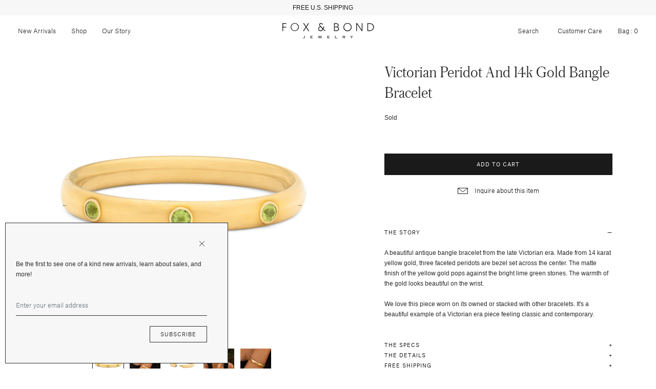

--- FILE ---
content_type: text/html; charset=utf-8
request_url: https://foxandbond.com/products/victorian-peridot-and-14k-gold-bangle-bracelet
body_size: 22504
content:


<!doctype html>

<html lang="en">

  <head>

    <title>

      Antique Victorian Peridot and 14K Gold Bangle Bracelet

    </title>

    <meta charset="utf-8">

    <meta http-equiv="X-UA-Compatible" content="IE=edge">

    <meta name="description" content="The Story A beautiful antique bangle bracelet from the late Victorian era. Made from 14 karat yellow gold, three faceted peridots are bezel set across the center. The matte finish of the yellow gold pops against the bright lime green stones. The warmth of the gold looks beautiful on the wrist.  We love this piece worn ">

    <meta name="viewport" content="width=device-width , initial-scale=1 , maximum-scale=1 , shrink-to-fit=no , user-scalable=no">

    <link rel="stylesheet" href="https://cdnjs.cloudflare.com/ajax/libs/slick-carousel/1.9.0/slick-theme.min.css">

    <link rel="stylesheet" href="https://cdnjs.cloudflare.com/ajax/libs/slick-carousel/1.9.0/slick.min.css"/>

    <link rel="shortcut icon" type="image/png" href="//foxandbond.com/cdn/shop/files/FLAVICON_32x32.png?v=1613716996"/>

    <link rel="stylesheet" href="https://use.typekit.net/seq6dqd.css">

    <link rel="stylesheet" href="//foxandbond.com/cdn/shop/t/58/assets/theme.css?v=117961947362201446031732594315"/>

    <link rel="canonical" href="https://foxandbond.com/products/victorian-peridot-and-14k-gold-bangle-bracelet">

    <script src="//foxandbond.com/cdn/shop/t/58/assets/theme.js?v=76974303097093198881732594315" defer></script>

    <script src="//foxandbond.com/cdn/shopifycloud/storefront/assets/themes_support/option_selection-b017cd28.js" defer></script><script>
          var currentScript = document.currentScript || document.scripts[document.scripts.length - 1];
          var boldVariantIds =[40057160826998];
          var boldProductHandle ="victorian-peridot-and-14k-gold-bangle-bracelet";
          var BOLD = BOLD || {};
          BOLD.products = BOLD.products || {};
          BOLD.variant_lookup = BOLD.variant_lookup || {};
          if (window.BOLD && !BOLD.common) {
              BOLD.common = BOLD.common || {};
              BOLD.common.Shopify = BOLD.common.Shopify || {};
              window.BOLD.common.Shopify.products = window.BOLD.common.Shopify.products || {};
              window.BOLD.common.Shopify.variants = window.BOLD.common.Shopify.variants || {};
              window.BOLD.common.Shopify.handles = window.BOLD.common.Shopify.handles || {};
              window.BOLD.common.Shopify.saveProduct = function (handle, product) {
                  if (typeof handle === 'string' && typeof window.BOLD.common.Shopify.products[handle] === 'undefined') {
                      if (typeof product === 'number') {
                          window.BOLD.common.Shopify.handles[product] = handle;
                          product = { id: product };
                      }
                      window.BOLD.common.Shopify.products[handle] = product;
                  }
              };
              window.BOLD.common.Shopify.saveVariant = function (variant_id, variant) {
                  if (typeof variant_id === 'number' && typeof window.BOLD.common.Shopify.variants[variant_id] === 'undefined') {
                      window.BOLD.common.Shopify.variants[variant_id] = variant;
                  }
              };
          }

          for (var boldIndex = 0; boldIndex < boldVariantIds.length; boldIndex = boldIndex + 1) {
            BOLD.variant_lookup[boldVariantIds[boldIndex]] = boldProductHandle;
          }

          BOLD.products[boldProductHandle] ={
    "id":6861526958198,
    "title":"Victorian Peridot and 14K Gold Bangle Bracelet","handle":"victorian-peridot-and-14k-gold-bangle-bracelet",
    "description":"\u003ch5\u003eThe Story\u003c\/h5\u003e\n\u003c!-- split --\u003e\n\u003cp\u003eA beautiful antique bangle bracelet from the late Victorian era. Made from 14 karat yellow gold, three faceted peridots are bezel set across the center. The matte finish of the yellow gold pops against the bright lime green stones. The warmth of the gold looks beautiful on the wrist. \u003c\/p\u003e\n\u003cp\u003eWe love this piece worn on its owned or stacked with other bracelets. It's a beautiful example of a Victorian era piece feeling classic and contemporary.\u003c\/p\u003e\n\u003c!-- split --\u003e\n\u003ch5\u003eThe Specs\u003c\/h5\u003e\n\u003c!-- split --\u003e\n\u003cul\u003e\n\u003cli\u003eStyle Number: R3525\u003c\/li\u003e\n\u003cli\u003eAntique- Victorian, circa late 1800s\u003c\/li\u003e\n\u003cli\u003e14k yellow gold \u003c\/li\u003e\n\u003cli\u003e3 peridots, 5.44 mm - 5.48 mm each\u003c\/li\u003e\n\u003cli\u003eInner circumference 6.5\"\u003c\/li\u003e\n\u003cli\u003eHeight 2.32\", depth from wrist to top 5.62 mm \u003cbr\u003e\n\u003c\/li\u003e\n\u003cli\u003eMarked \"14k\"\u003c\/li\u003e\n\u003cli\u003eGreat antique condition- light scratching consistent with age and wear\u003c\/li\u003e\n\u003c\/ul\u003e\n\u003c!-- split --\u003e\n\u003ch5\u003eThe Details\u003c\/h5\u003e\n\u003c!-- split --\u003e\n\u003cp\u003eAdditional photos of this piece are happily supplied upon request.\u003c\/p\u003e\n\u003cp\u003ePlease use the “Inquire About This Item” box above and let us know what you would like to see.\u003c\/p\u003e\n\u003c!-- split --\u003e\n\u003ch5\u003eFree Shipping\u003c\/h5\u003e\n\u003c!-- split --\u003e\n\u003cp\u003eFree insured shipping on all orders to the continental U.S.\u003c\/p\u003e\n\u003cp\u003eInternational orders to select countries ship for a flat fee.\u003c\/p\u003e\n\u003cp\u003eAll packages require a signature upon delivery.\u003c\/p\u003e\n\u003cp\u003eSee our \u003cspan style=\"text-decoration: underline; color: #000000;\" data-mce-style=\"text-decoration: underline; color: #000000;\"\u003e\u003ca style=\"color: #000000; text-decoration: underline;\" href=\"\/pages\/shipping-delivery\" data-mce-style=\"color: #000000; text-decoration: underline;\" data-mce-href=\"\/pages\/shipping-delivery\" target=\"_blank\"\u003eShipping and Delivery Details\u003c\/a\u003e\u003c\/span\u003e for more info.\u003c\/p\u003e\n\u003cp\u003e \u003c\/p\u003e",
    "published_at":"2023-06-19T14:16:50",
    "created_at":"2023-05-03T10:53:27",
    "vendor":"Antique",
    "type":"Bracelets",
    "tags":["Bracelet","Jewelry","Peridot","Yellow Gold"],
    "price":173500,
    "price_min":173500,
    "price_max":173500,
    "price_varies":false,
    "compare_at_price":null,
    "compare_at_price_min":0,
    "compare_at_price_max":0,
    "compare_at_price_varies":false,
    "all_variant_ids":[40057160826998],
    "variants":[{"id":40057160826998,"title":"Default Title","option1":"Default Title","option2":null,"option3":null,"sku":"R3525","requires_shipping":true,"taxable":true,"featured_image":null,"available":false,"name":"Victorian Peridot and 14K Gold Bangle Bracelet","public_title":null,"options":["Default Title"],"price":173500,"weight":454,"compare_at_price":null,"inventory_management":"shopify","barcode":"","requires_selling_plan":false,"selling_plan_allocations":[]}],
    "available":null,"images":["\/\/foxandbond.com\/cdn\/shop\/files\/R3525-A.jpg?v=1687209741","\/\/foxandbond.com\/cdn\/shop\/files\/R3525-2.jpg?v=1687209400","\/\/foxandbond.com\/cdn\/shop\/files\/R3525-B.jpg?v=1687209400","\/\/foxandbond.com\/cdn\/shop\/files\/R3525-4.jpg?v=1687209400","\/\/foxandbond.com\/cdn\/shop\/files\/R3525-1.jpg?v=1687209400","\/\/foxandbond.com\/cdn\/shop\/files\/R3525-3.jpg?v=1687207625","\/\/foxandbond.com\/cdn\/shop\/files\/R3525_R2496_R2495_2.jpg?v=1687207790","\/\/foxandbond.com\/cdn\/shop\/files\/R3525_R2496_R2495.jpg?v=1687207789"],"featured_image":"\/\/foxandbond.com\/cdn\/shop\/files\/R3525-A.jpg?v=1687209741",
    "options":["Title"],
    "url":"\/products\/victorian-peridot-and-14k-gold-bangle-bracelet"};var boldCSPMetafields = {};
          var boldTempProduct ={"id":6861526958198,"title":"Victorian Peridot and 14K Gold Bangle Bracelet","handle":"victorian-peridot-and-14k-gold-bangle-bracelet","description":"\u003ch5\u003eThe Story\u003c\/h5\u003e\n\u003c!-- split --\u003e\n\u003cp\u003eA beautiful antique bangle bracelet from the late Victorian era. Made from 14 karat yellow gold, three faceted peridots are bezel set across the center. The matte finish of the yellow gold pops against the bright lime green stones. The warmth of the gold looks beautiful on the wrist. \u003c\/p\u003e\n\u003cp\u003eWe love this piece worn on its owned or stacked with other bracelets. It's a beautiful example of a Victorian era piece feeling classic and contemporary.\u003c\/p\u003e\n\u003c!-- split --\u003e\n\u003ch5\u003eThe Specs\u003c\/h5\u003e\n\u003c!-- split --\u003e\n\u003cul\u003e\n\u003cli\u003eStyle Number: R3525\u003c\/li\u003e\n\u003cli\u003eAntique- Victorian, circa late 1800s\u003c\/li\u003e\n\u003cli\u003e14k yellow gold \u003c\/li\u003e\n\u003cli\u003e3 peridots, 5.44 mm - 5.48 mm each\u003c\/li\u003e\n\u003cli\u003eInner circumference 6.5\"\u003c\/li\u003e\n\u003cli\u003eHeight 2.32\", depth from wrist to top 5.62 mm \u003cbr\u003e\n\u003c\/li\u003e\n\u003cli\u003eMarked \"14k\"\u003c\/li\u003e\n\u003cli\u003eGreat antique condition- light scratching consistent with age and wear\u003c\/li\u003e\n\u003c\/ul\u003e\n\u003c!-- split --\u003e\n\u003ch5\u003eThe Details\u003c\/h5\u003e\n\u003c!-- split --\u003e\n\u003cp\u003eAdditional photos of this piece are happily supplied upon request.\u003c\/p\u003e\n\u003cp\u003ePlease use the “Inquire About This Item” box above and let us know what you would like to see.\u003c\/p\u003e\n\u003c!-- split --\u003e\n\u003ch5\u003eFree Shipping\u003c\/h5\u003e\n\u003c!-- split --\u003e\n\u003cp\u003eFree insured shipping on all orders to the continental U.S.\u003c\/p\u003e\n\u003cp\u003eInternational orders to select countries ship for a flat fee.\u003c\/p\u003e\n\u003cp\u003eAll packages require a signature upon delivery.\u003c\/p\u003e\n\u003cp\u003eSee our \u003cspan style=\"text-decoration: underline; color: #000000;\" data-mce-style=\"text-decoration: underline; color: #000000;\"\u003e\u003ca style=\"color: #000000; text-decoration: underline;\" href=\"\/pages\/shipping-delivery\" data-mce-style=\"color: #000000; text-decoration: underline;\" data-mce-href=\"\/pages\/shipping-delivery\" target=\"_blank\"\u003eShipping and Delivery Details\u003c\/a\u003e\u003c\/span\u003e for more info.\u003c\/p\u003e\n\u003cp\u003e \u003c\/p\u003e","published_at":"2023-06-19T14:16:50-07:00","created_at":"2023-05-03T10:53:27-07:00","vendor":"Antique","type":"Bracelets","tags":["Bracelet","Jewelry","Peridot","Yellow Gold"],"price":173500,"price_min":173500,"price_max":173500,"available":false,"price_varies":false,"compare_at_price":null,"compare_at_price_min":0,"compare_at_price_max":0,"compare_at_price_varies":false,"variants":[{"id":40057160826998,"title":"Default Title","option1":"Default Title","option2":null,"option3":null,"sku":"R3525","requires_shipping":true,"taxable":true,"featured_image":null,"available":false,"name":"Victorian Peridot and 14K Gold Bangle Bracelet","public_title":null,"options":["Default Title"],"price":173500,"weight":454,"compare_at_price":null,"inventory_management":"shopify","barcode":"","requires_selling_plan":false,"selling_plan_allocations":[]}],"images":["\/\/foxandbond.com\/cdn\/shop\/files\/R3525-A.jpg?v=1687209741","\/\/foxandbond.com\/cdn\/shop\/files\/R3525-2.jpg?v=1687209400","\/\/foxandbond.com\/cdn\/shop\/files\/R3525-B.jpg?v=1687209400","\/\/foxandbond.com\/cdn\/shop\/files\/R3525-4.jpg?v=1687209400","\/\/foxandbond.com\/cdn\/shop\/files\/R3525-1.jpg?v=1687209400","\/\/foxandbond.com\/cdn\/shop\/files\/R3525-3.jpg?v=1687207625","\/\/foxandbond.com\/cdn\/shop\/files\/R3525_R2496_R2495_2.jpg?v=1687207790","\/\/foxandbond.com\/cdn\/shop\/files\/R3525_R2496_R2495.jpg?v=1687207789"],"featured_image":"\/\/foxandbond.com\/cdn\/shop\/files\/R3525-A.jpg?v=1687209741","options":["Title"],"media":[{"alt":null,"id":22973333536886,"position":1,"preview_image":{"aspect_ratio":1.0,"height":2536,"width":2536,"src":"\/\/foxandbond.com\/cdn\/shop\/files\/R3525-A.jpg?v=1687209741"},"aspect_ratio":1.0,"height":2536,"media_type":"image","src":"\/\/foxandbond.com\/cdn\/shop\/files\/R3525-A.jpg?v=1687209741","width":2536},{"alt":null,"id":23013242470518,"position":2,"preview_image":{"aspect_ratio":1.0,"height":3326,"width":3326,"src":"\/\/foxandbond.com\/cdn\/shop\/files\/R3525-2.jpg?v=1687209400"},"aspect_ratio":1.0,"height":3326,"media_type":"image","src":"\/\/foxandbond.com\/cdn\/shop\/files\/R3525-2.jpg?v=1687209400","width":3326},{"alt":null,"id":22973333569654,"position":3,"preview_image":{"aspect_ratio":1.0,"height":3071,"width":3071,"src":"\/\/foxandbond.com\/cdn\/shop\/files\/R3525-B.jpg?v=1687209400"},"aspect_ratio":1.0,"height":3071,"media_type":"image","src":"\/\/foxandbond.com\/cdn\/shop\/files\/R3525-B.jpg?v=1687209400","width":3071},{"alt":null,"id":23013242536054,"position":4,"preview_image":{"aspect_ratio":1.0,"height":3398,"width":3398,"src":"\/\/foxandbond.com\/cdn\/shop\/files\/R3525-4.jpg?v=1687209400"},"aspect_ratio":1.0,"height":3398,"media_type":"image","src":"\/\/foxandbond.com\/cdn\/shop\/files\/R3525-4.jpg?v=1687209400","width":3398},{"alt":null,"id":23013242437750,"position":5,"preview_image":{"aspect_ratio":1.0,"height":3408,"width":3408,"src":"\/\/foxandbond.com\/cdn\/shop\/files\/R3525-1.jpg?v=1687209400"},"aspect_ratio":1.0,"height":3408,"media_type":"image","src":"\/\/foxandbond.com\/cdn\/shop\/files\/R3525-1.jpg?v=1687209400","width":3408},{"alt":null,"id":23013242503286,"position":6,"preview_image":{"aspect_ratio":1.0,"height":3321,"width":3321,"src":"\/\/foxandbond.com\/cdn\/shop\/files\/R3525-3.jpg?v=1687207625"},"aspect_ratio":1.0,"height":3321,"media_type":"image","src":"\/\/foxandbond.com\/cdn\/shop\/files\/R3525-3.jpg?v=1687207625","width":3321},{"alt":null,"id":23013242896502,"position":7,"preview_image":{"aspect_ratio":1.0,"height":3408,"width":3408,"src":"\/\/foxandbond.com\/cdn\/shop\/files\/R3525_R2496_R2495_2.jpg?v=1687207790"},"aspect_ratio":1.0,"height":3408,"media_type":"image","src":"\/\/foxandbond.com\/cdn\/shop\/files\/R3525_R2496_R2495_2.jpg?v=1687207790","width":3408},{"alt":null,"id":23013242929270,"position":8,"preview_image":{"aspect_ratio":1.0,"height":3355,"width":3355,"src":"\/\/foxandbond.com\/cdn\/shop\/files\/R3525_R2496_R2495.jpg?v=1687207789"},"aspect_ratio":1.0,"height":3355,"media_type":"image","src":"\/\/foxandbond.com\/cdn\/shop\/files\/R3525_R2496_R2495.jpg?v=1687207789","width":3355}],"requires_selling_plan":false,"selling_plan_groups":[],"content":"\u003ch5\u003eThe Story\u003c\/h5\u003e\n\u003c!-- split --\u003e\n\u003cp\u003eA beautiful antique bangle bracelet from the late Victorian era. Made from 14 karat yellow gold, three faceted peridots are bezel set across the center. The matte finish of the yellow gold pops against the bright lime green stones. The warmth of the gold looks beautiful on the wrist. \u003c\/p\u003e\n\u003cp\u003eWe love this piece worn on its owned or stacked with other bracelets. It's a beautiful example of a Victorian era piece feeling classic and contemporary.\u003c\/p\u003e\n\u003c!-- split --\u003e\n\u003ch5\u003eThe Specs\u003c\/h5\u003e\n\u003c!-- split --\u003e\n\u003cul\u003e\n\u003cli\u003eStyle Number: R3525\u003c\/li\u003e\n\u003cli\u003eAntique- Victorian, circa late 1800s\u003c\/li\u003e\n\u003cli\u003e14k yellow gold \u003c\/li\u003e\n\u003cli\u003e3 peridots, 5.44 mm - 5.48 mm each\u003c\/li\u003e\n\u003cli\u003eInner circumference 6.5\"\u003c\/li\u003e\n\u003cli\u003eHeight 2.32\", depth from wrist to top 5.62 mm \u003cbr\u003e\n\u003c\/li\u003e\n\u003cli\u003eMarked \"14k\"\u003c\/li\u003e\n\u003cli\u003eGreat antique condition- light scratching consistent with age and wear\u003c\/li\u003e\n\u003c\/ul\u003e\n\u003c!-- split --\u003e\n\u003ch5\u003eThe Details\u003c\/h5\u003e\n\u003c!-- split --\u003e\n\u003cp\u003eAdditional photos of this piece are happily supplied upon request.\u003c\/p\u003e\n\u003cp\u003ePlease use the “Inquire About This Item” box above and let us know what you would like to see.\u003c\/p\u003e\n\u003c!-- split --\u003e\n\u003ch5\u003eFree Shipping\u003c\/h5\u003e\n\u003c!-- split --\u003e\n\u003cp\u003eFree insured shipping on all orders to the continental U.S.\u003c\/p\u003e\n\u003cp\u003eInternational orders to select countries ship for a flat fee.\u003c\/p\u003e\n\u003cp\u003eAll packages require a signature upon delivery.\u003c\/p\u003e\n\u003cp\u003eSee our \u003cspan style=\"text-decoration: underline; color: #000000;\" data-mce-style=\"text-decoration: underline; color: #000000;\"\u003e\u003ca style=\"color: #000000; text-decoration: underline;\" href=\"\/pages\/shipping-delivery\" data-mce-style=\"color: #000000; text-decoration: underline;\" data-mce-href=\"\/pages\/shipping-delivery\" target=\"_blank\"\u003eShipping and Delivery Details\u003c\/a\u003e\u003c\/span\u003e for more info.\u003c\/p\u003e\n\u003cp\u003e \u003c\/p\u003e"};
          var bold_rp =[{}];
          if(boldTempProduct){
            window.BOLD.common.Shopify.saveProduct(boldTempProduct.handle, boldTempProduct.id);
            for (var boldIndex = 0; boldTempProduct && boldIndex < boldTempProduct.variants.length; boldIndex = boldIndex + 1){
              var rp_group_id = bold_rp[boldIndex].rp_group_id ? '' + bold_rp[boldIndex].rp_group_id : '';
              window.BOLD.common.Shopify.saveVariant(
                  boldTempProduct.variants[boldIndex].id,
                  {
                    product_id: boldTempProduct.id,
                    product_handle: boldTempProduct.handle,
                    price: boldTempProduct.variants[boldIndex].price,
                    group_id: rp_group_id,
                    csp_metafield: boldCSPMetafields[boldTempProduct.variants[boldIndex].id]
                  }
              );
            }
          }

          currentScript.parentNode.removeChild(currentScript);
        </script><link href="//foxandbond.com/cdn/shop/t/58/assets/bold.css?v=3512739103996416021732594315" rel="stylesheet" type="text/css" media="all" />

<script>
    window.BOLD = window.BOLD || {};
    window.BOLD.options = {settings: {v1_variant_mode : true, hybrid_fix_auto_insert_inputs: true}};
</script>
<script>window.BOLD = window.BOLD || {};
    window.BOLD.common = window.BOLD.common || {};
    window.BOLD.common.Shopify = window.BOLD.common.Shopify || {};
    window.BOLD.common.Shopify.shop = {
      domain: 'foxandbond.com',
      permanent_domain: 'foxandbond.myshopify.com',
      url: 'https://foxandbond.com',
      secure_url: 'https://foxandbond.com',
      money_format: "${{amount}}",
      currency: "USD"
    };
    window.BOLD.common.Shopify.customer = {
      id: null,
      tags: null,
    };
    window.BOLD.common.Shopify.cart = {"note":null,"attributes":{},"original_total_price":0,"total_price":0,"total_discount":0,"total_weight":0.0,"item_count":0,"items":[],"requires_shipping":false,"currency":"USD","items_subtotal_price":0,"cart_level_discount_applications":[],"checkout_charge_amount":0};
    window.BOLD.common.template = 'product';window.BOLD.common.Shopify.formatMoney = function(money, format) {
        function n(t, e) {
            return "undefined" == typeof t ? e : t
        }
        function r(t, e, r, i) {
            if (e = n(e, 2),
                r = n(r, ","),
                i = n(i, "."),
            isNaN(t) || null == t)
                return 0;
            t = (t / 100).toFixed(e);
            var o = t.split(".")
                , a = o[0].replace(/(\d)(?=(\d\d\d)+(?!\d))/g, "$1" + r)
                , s = o[1] ? i + o[1] : "";
            return a + s
        }
        "string" == typeof money && (money = money.replace(".", ""));
        var i = ""
            , o = /\{\{\s*(\w+)\s*\}\}/
            , a = format || window.BOLD.common.Shopify.shop.money_format || window.Shopify.money_format || "$ {{ amount }}";
        switch (a.match(o)[1]) {
            case "amount":
                i = r(money, 2, ",", ".");
                break;
            case "amount_no_decimals":
                i = r(money, 0, ",", ".");
                break;
            case "amount_with_comma_separator":
                i = r(money, 2, ".", ",");
                break;
            case "amount_no_decimals_with_comma_separator":
                i = r(money, 0, ".", ",");
                break;
            case "amount_with_space_separator":
                i = r(money, 2, " ", ",");
                break;
            case "amount_no_decimals_with_space_separator":
                i = r(money, 0, " ", ",");
                break;
            case "amount_with_apostrophe_separator":
                i = r(money, 2, "'", ".");
                break;
        }
        return a.replace(o, i);
    };
    window.BOLD.common.Shopify.saveProduct = function (handle, product) {
      if (typeof handle === 'string' && typeof window.BOLD.common.Shopify.products[handle] === 'undefined') {
        if (typeof product === 'number') {
          window.BOLD.common.Shopify.handles[product] = handle;
          product = { id: product };
        }
        window.BOLD.common.Shopify.products[handle] = product;
      }
    };
    window.BOLD.common.Shopify.saveVariant = function (variant_id, variant) {
      if (typeof variant_id === 'number' && typeof window.BOLD.common.Shopify.variants[variant_id] === 'undefined') {
        window.BOLD.common.Shopify.variants[variant_id] = variant;
      }
    };window.BOLD.common.Shopify.products = window.BOLD.common.Shopify.products || {};
    window.BOLD.common.Shopify.variants = window.BOLD.common.Shopify.variants || {};
    window.BOLD.common.Shopify.handles = window.BOLD.common.Shopify.handles || {};window.BOLD.common.Shopify.handle = "victorian-peridot-and-14k-gold-bangle-bracelet"
window.BOLD.common.Shopify.saveProduct("victorian-peridot-and-14k-gold-bangle-bracelet", 6861526958198);window.BOLD.common.Shopify.saveVariant(40057160826998, { product_id: 6861526958198, product_handle: "victorian-peridot-and-14k-gold-bangle-bracelet", price: 173500, group_id: '', csp_metafield: {}});window.BOLD.apps_installed = {"Product Options":2} || {};window.BOLD.common.Shopify.metafields = window.BOLD.common.Shopify.metafields || {};window.BOLD.common.Shopify.metafields["bold_rp"] = {};window.BOLD.common.Shopify.metafields["bold_csp_defaults"] = {};window.BOLD.common.cacheParams = window.BOLD.common.cacheParams || {};
    window.BOLD.common.cacheParams.options = 1668011657;
</script>

<script>
    window.BOLD.common.cacheParams.options = 1768458310;
</script>
<link href="//foxandbond.com/cdn/shop/t/58/assets/bold-options.css?v=123160307633435409531732594315" rel="stylesheet" type="text/css" media="all" />
<script defer src="https://options.shopapps.site/js/options.js"></script><script>window.performance && window.performance.mark && window.performance.mark('shopify.content_for_header.start');</script><meta name="facebook-domain-verification" content="k8sk17jqdhyf66hp8sfrprv1bp96xp">
<meta name="facebook-domain-verification" content="606119dd008wx37ufcg1be5127jykw">
<meta name="google-site-verification" content="sjYA5WI0fSBrqMJp40ARIubRCkQu0EoDg_wlKietHXk">
<meta id="shopify-digital-wallet" name="shopify-digital-wallet" content="/7873364086/digital_wallets/dialog">
<meta name="shopify-checkout-api-token" content="b8cb92448aeef5fd55ca4f2b2cfa28eb">
<meta id="in-context-paypal-metadata" data-shop-id="7873364086" data-venmo-supported="false" data-environment="production" data-locale="en_US" data-paypal-v4="true" data-currency="USD">
<link rel="alternate" type="application/json+oembed" href="https://foxandbond.com/products/victorian-peridot-and-14k-gold-bangle-bracelet.oembed">
<script async="async" src="/checkouts/internal/preloads.js?locale=en-US"></script>
<link rel="preconnect" href="https://shop.app" crossorigin="anonymous">
<script async="async" src="https://shop.app/checkouts/internal/preloads.js?locale=en-US&shop_id=7873364086" crossorigin="anonymous"></script>
<script id="apple-pay-shop-capabilities" type="application/json">{"shopId":7873364086,"countryCode":"US","currencyCode":"USD","merchantCapabilities":["supports3DS"],"merchantId":"gid:\/\/shopify\/Shop\/7873364086","merchantName":"Fox \u0026 Bond Jewelry","requiredBillingContactFields":["postalAddress","email","phone"],"requiredShippingContactFields":["postalAddress","email","phone"],"shippingType":"shipping","supportedNetworks":["visa","masterCard","amex","discover","elo","jcb"],"total":{"type":"pending","label":"Fox \u0026 Bond Jewelry","amount":"1.00"},"shopifyPaymentsEnabled":true,"supportsSubscriptions":true}</script>
<script id="shopify-features" type="application/json">{"accessToken":"b8cb92448aeef5fd55ca4f2b2cfa28eb","betas":["rich-media-storefront-analytics"],"domain":"foxandbond.com","predictiveSearch":true,"shopId":7873364086,"locale":"en"}</script>
<script>var Shopify = Shopify || {};
Shopify.shop = "foxandbond.myshopify.com";
Shopify.locale = "en";
Shopify.currency = {"active":"USD","rate":"1.0"};
Shopify.country = "US";
Shopify.theme = {"name":"Vday 2024- Mote — Hover","id":129396047990,"schema_name":null,"schema_version":null,"theme_store_id":null,"role":"main"};
Shopify.theme.handle = "null";
Shopify.theme.style = {"id":null,"handle":null};
Shopify.cdnHost = "foxandbond.com/cdn";
Shopify.routes = Shopify.routes || {};
Shopify.routes.root = "/";</script>
<script type="module">!function(o){(o.Shopify=o.Shopify||{}).modules=!0}(window);</script>
<script>!function(o){function n(){var o=[];function n(){o.push(Array.prototype.slice.apply(arguments))}return n.q=o,n}var t=o.Shopify=o.Shopify||{};t.loadFeatures=n(),t.autoloadFeatures=n()}(window);</script>
<script>
  window.ShopifyPay = window.ShopifyPay || {};
  window.ShopifyPay.apiHost = "shop.app\/pay";
  window.ShopifyPay.redirectState = null;
</script>
<script id="shop-js-analytics" type="application/json">{"pageType":"product"}</script>
<script defer="defer" async type="module" src="//foxandbond.com/cdn/shopifycloud/shop-js/modules/v2/client.init-shop-cart-sync_BdyHc3Nr.en.esm.js"></script>
<script defer="defer" async type="module" src="//foxandbond.com/cdn/shopifycloud/shop-js/modules/v2/chunk.common_Daul8nwZ.esm.js"></script>
<script type="module">
  await import("//foxandbond.com/cdn/shopifycloud/shop-js/modules/v2/client.init-shop-cart-sync_BdyHc3Nr.en.esm.js");
await import("//foxandbond.com/cdn/shopifycloud/shop-js/modules/v2/chunk.common_Daul8nwZ.esm.js");

  window.Shopify.SignInWithShop?.initShopCartSync?.({"fedCMEnabled":true,"windoidEnabled":true});

</script>
<script>
  window.Shopify = window.Shopify || {};
  if (!window.Shopify.featureAssets) window.Shopify.featureAssets = {};
  window.Shopify.featureAssets['shop-js'] = {"shop-cart-sync":["modules/v2/client.shop-cart-sync_QYOiDySF.en.esm.js","modules/v2/chunk.common_Daul8nwZ.esm.js"],"init-fed-cm":["modules/v2/client.init-fed-cm_DchLp9rc.en.esm.js","modules/v2/chunk.common_Daul8nwZ.esm.js"],"shop-button":["modules/v2/client.shop-button_OV7bAJc5.en.esm.js","modules/v2/chunk.common_Daul8nwZ.esm.js"],"init-windoid":["modules/v2/client.init-windoid_DwxFKQ8e.en.esm.js","modules/v2/chunk.common_Daul8nwZ.esm.js"],"shop-cash-offers":["modules/v2/client.shop-cash-offers_DWtL6Bq3.en.esm.js","modules/v2/chunk.common_Daul8nwZ.esm.js","modules/v2/chunk.modal_CQq8HTM6.esm.js"],"shop-toast-manager":["modules/v2/client.shop-toast-manager_CX9r1SjA.en.esm.js","modules/v2/chunk.common_Daul8nwZ.esm.js"],"init-shop-email-lookup-coordinator":["modules/v2/client.init-shop-email-lookup-coordinator_UhKnw74l.en.esm.js","modules/v2/chunk.common_Daul8nwZ.esm.js"],"pay-button":["modules/v2/client.pay-button_DzxNnLDY.en.esm.js","modules/v2/chunk.common_Daul8nwZ.esm.js"],"avatar":["modules/v2/client.avatar_BTnouDA3.en.esm.js"],"init-shop-cart-sync":["modules/v2/client.init-shop-cart-sync_BdyHc3Nr.en.esm.js","modules/v2/chunk.common_Daul8nwZ.esm.js"],"shop-login-button":["modules/v2/client.shop-login-button_D8B466_1.en.esm.js","modules/v2/chunk.common_Daul8nwZ.esm.js","modules/v2/chunk.modal_CQq8HTM6.esm.js"],"init-customer-accounts-sign-up":["modules/v2/client.init-customer-accounts-sign-up_C8fpPm4i.en.esm.js","modules/v2/client.shop-login-button_D8B466_1.en.esm.js","modules/v2/chunk.common_Daul8nwZ.esm.js","modules/v2/chunk.modal_CQq8HTM6.esm.js"],"init-shop-for-new-customer-accounts":["modules/v2/client.init-shop-for-new-customer-accounts_CVTO0Ztu.en.esm.js","modules/v2/client.shop-login-button_D8B466_1.en.esm.js","modules/v2/chunk.common_Daul8nwZ.esm.js","modules/v2/chunk.modal_CQq8HTM6.esm.js"],"init-customer-accounts":["modules/v2/client.init-customer-accounts_dRgKMfrE.en.esm.js","modules/v2/client.shop-login-button_D8B466_1.en.esm.js","modules/v2/chunk.common_Daul8nwZ.esm.js","modules/v2/chunk.modal_CQq8HTM6.esm.js"],"shop-follow-button":["modules/v2/client.shop-follow-button_CkZpjEct.en.esm.js","modules/v2/chunk.common_Daul8nwZ.esm.js","modules/v2/chunk.modal_CQq8HTM6.esm.js"],"lead-capture":["modules/v2/client.lead-capture_BntHBhfp.en.esm.js","modules/v2/chunk.common_Daul8nwZ.esm.js","modules/v2/chunk.modal_CQq8HTM6.esm.js"],"checkout-modal":["modules/v2/client.checkout-modal_CfxcYbTm.en.esm.js","modules/v2/chunk.common_Daul8nwZ.esm.js","modules/v2/chunk.modal_CQq8HTM6.esm.js"],"shop-login":["modules/v2/client.shop-login_Da4GZ2H6.en.esm.js","modules/v2/chunk.common_Daul8nwZ.esm.js","modules/v2/chunk.modal_CQq8HTM6.esm.js"],"payment-terms":["modules/v2/client.payment-terms_MV4M3zvL.en.esm.js","modules/v2/chunk.common_Daul8nwZ.esm.js","modules/v2/chunk.modal_CQq8HTM6.esm.js"]};
</script>
<script>(function() {
  var isLoaded = false;
  function asyncLoad() {
    if (isLoaded) return;
    isLoaded = true;
    var urls = ["https:\/\/chimpstatic.com\/mcjs-connected\/js\/users\/fc2c7d61ea70162669d60f3cf\/2322499acaa13976b79bdb37f.js?shop=foxandbond.myshopify.com","https:\/\/cdn.shopify.com\/s\/files\/1\/0078\/7336\/4086\/t\/46\/assets\/affirmShopify.js?v=1638304663\u0026shop=foxandbond.myshopify.com","https:\/\/cdn.hextom.com\/js\/quickannouncementbar.js?shop=foxandbond.myshopify.com"];
    for (var i = 0; i < urls.length; i++) {
      var s = document.createElement('script');
      s.type = 'text/javascript';
      s.async = true;
      s.src = urls[i];
      var x = document.getElementsByTagName('script')[0];
      x.parentNode.insertBefore(s, x);
    }
  };
  if(window.attachEvent) {
    window.attachEvent('onload', asyncLoad);
  } else {
    window.addEventListener('load', asyncLoad, false);
  }
})();</script>
<script id="__st">var __st={"a":7873364086,"offset":-28800,"reqid":"9069b23c-5c69-43cc-a6e7-017f2ba5ccf6-1768975279","pageurl":"foxandbond.com\/products\/victorian-peridot-and-14k-gold-bangle-bracelet","u":"08d08d214449","p":"product","rtyp":"product","rid":6861526958198};</script>
<script>window.ShopifyPaypalV4VisibilityTracking = true;</script>
<script id="captcha-bootstrap">!function(){'use strict';const t='contact',e='account',n='new_comment',o=[[t,t],['blogs',n],['comments',n],[t,'customer']],c=[[e,'customer_login'],[e,'guest_login'],[e,'recover_customer_password'],[e,'create_customer']],r=t=>t.map((([t,e])=>`form[action*='/${t}']:not([data-nocaptcha='true']) input[name='form_type'][value='${e}']`)).join(','),a=t=>()=>t?[...document.querySelectorAll(t)].map((t=>t.form)):[];function s(){const t=[...o],e=r(t);return a(e)}const i='password',u='form_key',d=['recaptcha-v3-token','g-recaptcha-response','h-captcha-response',i],f=()=>{try{return window.sessionStorage}catch{return}},m='__shopify_v',_=t=>t.elements[u];function p(t,e,n=!1){try{const o=window.sessionStorage,c=JSON.parse(o.getItem(e)),{data:r}=function(t){const{data:e,action:n}=t;return t[m]||n?{data:e,action:n}:{data:t,action:n}}(c);for(const[e,n]of Object.entries(r))t.elements[e]&&(t.elements[e].value=n);n&&o.removeItem(e)}catch(o){console.error('form repopulation failed',{error:o})}}const l='form_type',E='cptcha';function T(t){t.dataset[E]=!0}const w=window,h=w.document,L='Shopify',v='ce_forms',y='captcha';let A=!1;((t,e)=>{const n=(g='f06e6c50-85a8-45c8-87d0-21a2b65856fe',I='https://cdn.shopify.com/shopifycloud/storefront-forms-hcaptcha/ce_storefront_forms_captcha_hcaptcha.v1.5.2.iife.js',D={infoText:'Protected by hCaptcha',privacyText:'Privacy',termsText:'Terms'},(t,e,n)=>{const o=w[L][v],c=o.bindForm;if(c)return c(t,g,e,D).then(n);var r;o.q.push([[t,g,e,D],n]),r=I,A||(h.body.append(Object.assign(h.createElement('script'),{id:'captcha-provider',async:!0,src:r})),A=!0)});var g,I,D;w[L]=w[L]||{},w[L][v]=w[L][v]||{},w[L][v].q=[],w[L][y]=w[L][y]||{},w[L][y].protect=function(t,e){n(t,void 0,e),T(t)},Object.freeze(w[L][y]),function(t,e,n,w,h,L){const[v,y,A,g]=function(t,e,n){const i=e?o:[],u=t?c:[],d=[...i,...u],f=r(d),m=r(i),_=r(d.filter((([t,e])=>n.includes(e))));return[a(f),a(m),a(_),s()]}(w,h,L),I=t=>{const e=t.target;return e instanceof HTMLFormElement?e:e&&e.form},D=t=>v().includes(t);t.addEventListener('submit',(t=>{const e=I(t);if(!e)return;const n=D(e)&&!e.dataset.hcaptchaBound&&!e.dataset.recaptchaBound,o=_(e),c=g().includes(e)&&(!o||!o.value);(n||c)&&t.preventDefault(),c&&!n&&(function(t){try{if(!f())return;!function(t){const e=f();if(!e)return;const n=_(t);if(!n)return;const o=n.value;o&&e.removeItem(o)}(t);const e=Array.from(Array(32),(()=>Math.random().toString(36)[2])).join('');!function(t,e){_(t)||t.append(Object.assign(document.createElement('input'),{type:'hidden',name:u})),t.elements[u].value=e}(t,e),function(t,e){const n=f();if(!n)return;const o=[...t.querySelectorAll(`input[type='${i}']`)].map((({name:t})=>t)),c=[...d,...o],r={};for(const[a,s]of new FormData(t).entries())c.includes(a)||(r[a]=s);n.setItem(e,JSON.stringify({[m]:1,action:t.action,data:r}))}(t,e)}catch(e){console.error('failed to persist form',e)}}(e),e.submit())}));const S=(t,e)=>{t&&!t.dataset[E]&&(n(t,e.some((e=>e===t))),T(t))};for(const o of['focusin','change'])t.addEventListener(o,(t=>{const e=I(t);D(e)&&S(e,y())}));const B=e.get('form_key'),M=e.get(l),P=B&&M;t.addEventListener('DOMContentLoaded',(()=>{const t=y();if(P)for(const e of t)e.elements[l].value===M&&p(e,B);[...new Set([...A(),...v().filter((t=>'true'===t.dataset.shopifyCaptcha))])].forEach((e=>S(e,t)))}))}(h,new URLSearchParams(w.location.search),n,t,e,['guest_login'])})(!0,!0)}();</script>
<script integrity="sha256-4kQ18oKyAcykRKYeNunJcIwy7WH5gtpwJnB7kiuLZ1E=" data-source-attribution="shopify.loadfeatures" defer="defer" src="//foxandbond.com/cdn/shopifycloud/storefront/assets/storefront/load_feature-a0a9edcb.js" crossorigin="anonymous"></script>
<script crossorigin="anonymous" defer="defer" src="//foxandbond.com/cdn/shopifycloud/storefront/assets/shopify_pay/storefront-65b4c6d7.js?v=20250812"></script>
<script data-source-attribution="shopify.dynamic_checkout.dynamic.init">var Shopify=Shopify||{};Shopify.PaymentButton=Shopify.PaymentButton||{isStorefrontPortableWallets:!0,init:function(){window.Shopify.PaymentButton.init=function(){};var t=document.createElement("script");t.src="https://foxandbond.com/cdn/shopifycloud/portable-wallets/latest/portable-wallets.en.js",t.type="module",document.head.appendChild(t)}};
</script>
<script data-source-attribution="shopify.dynamic_checkout.buyer_consent">
  function portableWalletsHideBuyerConsent(e){var t=document.getElementById("shopify-buyer-consent"),n=document.getElementById("shopify-subscription-policy-button");t&&n&&(t.classList.add("hidden"),t.setAttribute("aria-hidden","true"),n.removeEventListener("click",e))}function portableWalletsShowBuyerConsent(e){var t=document.getElementById("shopify-buyer-consent"),n=document.getElementById("shopify-subscription-policy-button");t&&n&&(t.classList.remove("hidden"),t.removeAttribute("aria-hidden"),n.addEventListener("click",e))}window.Shopify?.PaymentButton&&(window.Shopify.PaymentButton.hideBuyerConsent=portableWalletsHideBuyerConsent,window.Shopify.PaymentButton.showBuyerConsent=portableWalletsShowBuyerConsent);
</script>
<script data-source-attribution="shopify.dynamic_checkout.cart.bootstrap">document.addEventListener("DOMContentLoaded",(function(){function t(){return document.querySelector("shopify-accelerated-checkout-cart, shopify-accelerated-checkout")}if(t())Shopify.PaymentButton.init();else{new MutationObserver((function(e,n){t()&&(Shopify.PaymentButton.init(),n.disconnect())})).observe(document.body,{childList:!0,subtree:!0})}}));
</script>
<link id="shopify-accelerated-checkout-styles" rel="stylesheet" media="screen" href="https://foxandbond.com/cdn/shopifycloud/portable-wallets/latest/accelerated-checkout-backwards-compat.css" crossorigin="anonymous">
<style id="shopify-accelerated-checkout-cart">
        #shopify-buyer-consent {
  margin-top: 1em;
  display: inline-block;
  width: 100%;
}

#shopify-buyer-consent.hidden {
  display: none;
}

#shopify-subscription-policy-button {
  background: none;
  border: none;
  padding: 0;
  text-decoration: underline;
  font-size: inherit;
  cursor: pointer;
}

#shopify-subscription-policy-button::before {
  box-shadow: none;
}

      </style>
<script id="sections-script" data-sections="products" defer="defer" src="//foxandbond.com/cdn/shop/t/58/compiled_assets/scripts.js?v=13678"></script>
<script>window.performance && window.performance.mark && window.performance.mark('shopify.content_for_header.end');</script>

    <style>

  @font-face {

    font-family : 'Atlas Grotesk Web';

    font-stretch : normal;

    font-style : normal;

    font-weight : 300;

    src : url( '//foxandbond.com/cdn/shop/t/58/assets/atlas-grotesk-light-web.eot?v=1582313258387304231732594315' );

    src : url( '//foxandbond.com/cdn/shop/t/58/assets/atlas-grotesk-light-web.eot?%23iefix&v=1582313258387304231732594315' ) format( 'embedded-opentype' ),

          url( '//foxandbond.com/cdn/shop/t/58/assets/atlas-grotesk-light-web.woff2?v=78123308930951097641732594315' ) format( 'woff2' ),

          url( '//foxandbond.com/cdn/shop/t/58/assets/atlas-grotesk-light-web.woff?v=35927683781175265321732594315' ) format( 'woff' );

  }

  @font-face {

    font-family : 'Atlas Grotesk Web';

    font-stretch : normal;

    font-style : normal;

    font-weight : 400;

    src : url( '//foxandbond.com/cdn/shop/t/58/assets/atlas-grotesk-regular-web.eot?v=9893537226422882721732594315' );

    src : url( '//foxandbond.com/cdn/shop/t/58/assets/atlas-grotesk-regular-web.eot?%23iefix&v=9893537226422882721732594315' ) format( 'embedded-opentype' ),

         url( '//foxandbond.com/cdn/shop/t/58/assets/atlas-grotesk-regular-web.woff2?v=172284493377640827601732594315' ) format( 'woff2' ),

         url( '//foxandbond.com/cdn/shop/t/58/assets/atlas-grotesk-regular-web.woff?v=58126448144534588211732594315' ) format( 'woff' );

  }

  @font-face {

    font-family : 'Austin Web';

    font-stretch : normal;

    font-style : normal;

    font-weight : 300;

    src : url( '//foxandbond.com/cdn/shop/t/58/assets/austin-light-web.eot?v=13182917498960238971732594315' );

    src : url( '//foxandbond.com/cdn/shop/t/58/assets/austin-light-web.eot?%23iefix&v=13182917498960238971732594315' ) format( 'embedded-opentype' ),

          url( '//foxandbond.com/cdn/shop/t/58/assets/austin-light-web.woff2?v=116170451494037255681732594315' ) format( 'woff2' ),

          url( '//foxandbond.com/cdn/shop/t/58/assets/austin-light-web.woff?v=423569780265287511732594315' ) format( 'woff' );

  }

  @font-face {

    font-family : 'Austin Web';

    font-stretch : normal;

    font-style : italic;

    font-weight : 400;

    src : url( '//foxandbond.com/cdn/shop/t/58/assets/austin-light-italic-web.eot?v=151671664766658776261732594315' );

    src : url( '//foxandbond.com/cdn/shop/t/58/assets/austin-light-italic-web.eot?%23iefix&v=151671664766658776261732594315' ) format( 'embedded-opentype' ),

         url( '//foxandbond.com/cdn/shop/t/58/assets/austin-light-italic-web.woff2?v=78640220365134454021732594315' ) format( 'woff2' ),

         url( '//foxandbond.com/cdn/shop/t/58/assets/austin-light-italic-web.woff?v=22193495563356772381732594315' ) format( 'woff' );

  }

</style>


    <style>

      .product .hover {

        opacity : 0;

      }

      .product a:hover .hover {

        opacity : 100;

      }

    </style>

  <meta property="og:image" content="https://cdn.shopify.com/s/files/1/0078/7336/4086/files/R3525-A.jpg?v=1687209741" />
<meta property="og:image:secure_url" content="https://cdn.shopify.com/s/files/1/0078/7336/4086/files/R3525-A.jpg?v=1687209741" />
<meta property="og:image:width" content="2536" />
<meta property="og:image:height" content="2536" />
<link href="https://monorail-edge.shopifysvc.com" rel="dns-prefetch">
<script>(function(){if ("sendBeacon" in navigator && "performance" in window) {try {var session_token_from_headers = performance.getEntriesByType('navigation')[0].serverTiming.find(x => x.name == '_s').description;} catch {var session_token_from_headers = undefined;}var session_cookie_matches = document.cookie.match(/_shopify_s=([^;]*)/);var session_token_from_cookie = session_cookie_matches && session_cookie_matches.length === 2 ? session_cookie_matches[1] : "";var session_token = session_token_from_headers || session_token_from_cookie || "";function handle_abandonment_event(e) {var entries = performance.getEntries().filter(function(entry) {return /monorail-edge.shopifysvc.com/.test(entry.name);});if (!window.abandonment_tracked && entries.length === 0) {window.abandonment_tracked = true;var currentMs = Date.now();var navigation_start = performance.timing.navigationStart;var payload = {shop_id: 7873364086,url: window.location.href,navigation_start,duration: currentMs - navigation_start,session_token,page_type: "product"};window.navigator.sendBeacon("https://monorail-edge.shopifysvc.com/v1/produce", JSON.stringify({schema_id: "online_store_buyer_site_abandonment/1.1",payload: payload,metadata: {event_created_at_ms: currentMs,event_sent_at_ms: currentMs}}));}}window.addEventListener('pagehide', handle_abandonment_event);}}());</script>
<script id="web-pixels-manager-setup">(function e(e,d,r,n,o){if(void 0===o&&(o={}),!Boolean(null===(a=null===(i=window.Shopify)||void 0===i?void 0:i.analytics)||void 0===a?void 0:a.replayQueue)){var i,a;window.Shopify=window.Shopify||{};var t=window.Shopify;t.analytics=t.analytics||{};var s=t.analytics;s.replayQueue=[],s.publish=function(e,d,r){return s.replayQueue.push([e,d,r]),!0};try{self.performance.mark("wpm:start")}catch(e){}var l=function(){var e={modern:/Edge?\/(1{2}[4-9]|1[2-9]\d|[2-9]\d{2}|\d{4,})\.\d+(\.\d+|)|Firefox\/(1{2}[4-9]|1[2-9]\d|[2-9]\d{2}|\d{4,})\.\d+(\.\d+|)|Chrom(ium|e)\/(9{2}|\d{3,})\.\d+(\.\d+|)|(Maci|X1{2}).+ Version\/(15\.\d+|(1[6-9]|[2-9]\d|\d{3,})\.\d+)([,.]\d+|)( \(\w+\)|)( Mobile\/\w+|) Safari\/|Chrome.+OPR\/(9{2}|\d{3,})\.\d+\.\d+|(CPU[ +]OS|iPhone[ +]OS|CPU[ +]iPhone|CPU IPhone OS|CPU iPad OS)[ +]+(15[._]\d+|(1[6-9]|[2-9]\d|\d{3,})[._]\d+)([._]\d+|)|Android:?[ /-](13[3-9]|1[4-9]\d|[2-9]\d{2}|\d{4,})(\.\d+|)(\.\d+|)|Android.+Firefox\/(13[5-9]|1[4-9]\d|[2-9]\d{2}|\d{4,})\.\d+(\.\d+|)|Android.+Chrom(ium|e)\/(13[3-9]|1[4-9]\d|[2-9]\d{2}|\d{4,})\.\d+(\.\d+|)|SamsungBrowser\/([2-9]\d|\d{3,})\.\d+/,legacy:/Edge?\/(1[6-9]|[2-9]\d|\d{3,})\.\d+(\.\d+|)|Firefox\/(5[4-9]|[6-9]\d|\d{3,})\.\d+(\.\d+|)|Chrom(ium|e)\/(5[1-9]|[6-9]\d|\d{3,})\.\d+(\.\d+|)([\d.]+$|.*Safari\/(?![\d.]+ Edge\/[\d.]+$))|(Maci|X1{2}).+ Version\/(10\.\d+|(1[1-9]|[2-9]\d|\d{3,})\.\d+)([,.]\d+|)( \(\w+\)|)( Mobile\/\w+|) Safari\/|Chrome.+OPR\/(3[89]|[4-9]\d|\d{3,})\.\d+\.\d+|(CPU[ +]OS|iPhone[ +]OS|CPU[ +]iPhone|CPU IPhone OS|CPU iPad OS)[ +]+(10[._]\d+|(1[1-9]|[2-9]\d|\d{3,})[._]\d+)([._]\d+|)|Android:?[ /-](13[3-9]|1[4-9]\d|[2-9]\d{2}|\d{4,})(\.\d+|)(\.\d+|)|Mobile Safari.+OPR\/([89]\d|\d{3,})\.\d+\.\d+|Android.+Firefox\/(13[5-9]|1[4-9]\d|[2-9]\d{2}|\d{4,})\.\d+(\.\d+|)|Android.+Chrom(ium|e)\/(13[3-9]|1[4-9]\d|[2-9]\d{2}|\d{4,})\.\d+(\.\d+|)|Android.+(UC? ?Browser|UCWEB|U3)[ /]?(15\.([5-9]|\d{2,})|(1[6-9]|[2-9]\d|\d{3,})\.\d+)\.\d+|SamsungBrowser\/(5\.\d+|([6-9]|\d{2,})\.\d+)|Android.+MQ{2}Browser\/(14(\.(9|\d{2,})|)|(1[5-9]|[2-9]\d|\d{3,})(\.\d+|))(\.\d+|)|K[Aa][Ii]OS\/(3\.\d+|([4-9]|\d{2,})\.\d+)(\.\d+|)/},d=e.modern,r=e.legacy,n=navigator.userAgent;return n.match(d)?"modern":n.match(r)?"legacy":"unknown"}(),u="modern"===l?"modern":"legacy",c=(null!=n?n:{modern:"",legacy:""})[u],f=function(e){return[e.baseUrl,"/wpm","/b",e.hashVersion,"modern"===e.buildTarget?"m":"l",".js"].join("")}({baseUrl:d,hashVersion:r,buildTarget:u}),m=function(e){var d=e.version,r=e.bundleTarget,n=e.surface,o=e.pageUrl,i=e.monorailEndpoint;return{emit:function(e){var a=e.status,t=e.errorMsg,s=(new Date).getTime(),l=JSON.stringify({metadata:{event_sent_at_ms:s},events:[{schema_id:"web_pixels_manager_load/3.1",payload:{version:d,bundle_target:r,page_url:o,status:a,surface:n,error_msg:t},metadata:{event_created_at_ms:s}}]});if(!i)return console&&console.warn&&console.warn("[Web Pixels Manager] No Monorail endpoint provided, skipping logging."),!1;try{return self.navigator.sendBeacon.bind(self.navigator)(i,l)}catch(e){}var u=new XMLHttpRequest;try{return u.open("POST",i,!0),u.setRequestHeader("Content-Type","text/plain"),u.send(l),!0}catch(e){return console&&console.warn&&console.warn("[Web Pixels Manager] Got an unhandled error while logging to Monorail."),!1}}}}({version:r,bundleTarget:l,surface:e.surface,pageUrl:self.location.href,monorailEndpoint:e.monorailEndpoint});try{o.browserTarget=l,function(e){var d=e.src,r=e.async,n=void 0===r||r,o=e.onload,i=e.onerror,a=e.sri,t=e.scriptDataAttributes,s=void 0===t?{}:t,l=document.createElement("script"),u=document.querySelector("head"),c=document.querySelector("body");if(l.async=n,l.src=d,a&&(l.integrity=a,l.crossOrigin="anonymous"),s)for(var f in s)if(Object.prototype.hasOwnProperty.call(s,f))try{l.dataset[f]=s[f]}catch(e){}if(o&&l.addEventListener("load",o),i&&l.addEventListener("error",i),u)u.appendChild(l);else{if(!c)throw new Error("Did not find a head or body element to append the script");c.appendChild(l)}}({src:f,async:!0,onload:function(){if(!function(){var e,d;return Boolean(null===(d=null===(e=window.Shopify)||void 0===e?void 0:e.analytics)||void 0===d?void 0:d.initialized)}()){var d=window.webPixelsManager.init(e)||void 0;if(d){var r=window.Shopify.analytics;r.replayQueue.forEach((function(e){var r=e[0],n=e[1],o=e[2];d.publishCustomEvent(r,n,o)})),r.replayQueue=[],r.publish=d.publishCustomEvent,r.visitor=d.visitor,r.initialized=!0}}},onerror:function(){return m.emit({status:"failed",errorMsg:"".concat(f," has failed to load")})},sri:function(e){var d=/^sha384-[A-Za-z0-9+/=]+$/;return"string"==typeof e&&d.test(e)}(c)?c:"",scriptDataAttributes:o}),m.emit({status:"loading"})}catch(e){m.emit({status:"failed",errorMsg:(null==e?void 0:e.message)||"Unknown error"})}}})({shopId: 7873364086,storefrontBaseUrl: "https://foxandbond.com",extensionsBaseUrl: "https://extensions.shopifycdn.com/cdn/shopifycloud/web-pixels-manager",monorailEndpoint: "https://monorail-edge.shopifysvc.com/unstable/produce_batch",surface: "storefront-renderer",enabledBetaFlags: ["2dca8a86"],webPixelsConfigList: [{"id":"300023926","configuration":"{\"config\":\"{\\\"pixel_id\\\":\\\"G-T2LK1VLQH8\\\",\\\"gtag_events\\\":[{\\\"type\\\":\\\"begin_checkout\\\",\\\"action_label\\\":\\\"G-T2LK1VLQH8\\\"},{\\\"type\\\":\\\"search\\\",\\\"action_label\\\":\\\"G-T2LK1VLQH8\\\"},{\\\"type\\\":\\\"view_item\\\",\\\"action_label\\\":[\\\"G-T2LK1VLQH8\\\",\\\"MC-WJHY06ZDCD\\\"]},{\\\"type\\\":\\\"purchase\\\",\\\"action_label\\\":[\\\"G-T2LK1VLQH8\\\",\\\"MC-WJHY06ZDCD\\\"]},{\\\"type\\\":\\\"page_view\\\",\\\"action_label\\\":[\\\"G-T2LK1VLQH8\\\",\\\"MC-WJHY06ZDCD\\\"]},{\\\"type\\\":\\\"add_payment_info\\\",\\\"action_label\\\":\\\"G-T2LK1VLQH8\\\"},{\\\"type\\\":\\\"add_to_cart\\\",\\\"action_label\\\":\\\"G-T2LK1VLQH8\\\"}],\\\"enable_monitoring_mode\\\":false}\"}","eventPayloadVersion":"v1","runtimeContext":"OPEN","scriptVersion":"b2a88bafab3e21179ed38636efcd8a93","type":"APP","apiClientId":1780363,"privacyPurposes":[],"dataSharingAdjustments":{"protectedCustomerApprovalScopes":["read_customer_address","read_customer_email","read_customer_name","read_customer_personal_data","read_customer_phone"]}},{"id":"92504182","configuration":"{\"pixel_id\":\"334988550264511\",\"pixel_type\":\"facebook_pixel\",\"metaapp_system_user_token\":\"-\"}","eventPayloadVersion":"v1","runtimeContext":"OPEN","scriptVersion":"ca16bc87fe92b6042fbaa3acc2fbdaa6","type":"APP","apiClientId":2329312,"privacyPurposes":["ANALYTICS","MARKETING","SALE_OF_DATA"],"dataSharingAdjustments":{"protectedCustomerApprovalScopes":["read_customer_address","read_customer_email","read_customer_name","read_customer_personal_data","read_customer_phone"]}},{"id":"58097782","configuration":"{\"tagID\":\"2613793888462\"}","eventPayloadVersion":"v1","runtimeContext":"STRICT","scriptVersion":"18031546ee651571ed29edbe71a3550b","type":"APP","apiClientId":3009811,"privacyPurposes":["ANALYTICS","MARKETING","SALE_OF_DATA"],"dataSharingAdjustments":{"protectedCustomerApprovalScopes":["read_customer_address","read_customer_email","read_customer_name","read_customer_personal_data","read_customer_phone"]}},{"id":"shopify-app-pixel","configuration":"{}","eventPayloadVersion":"v1","runtimeContext":"STRICT","scriptVersion":"0450","apiClientId":"shopify-pixel","type":"APP","privacyPurposes":["ANALYTICS","MARKETING"]},{"id":"shopify-custom-pixel","eventPayloadVersion":"v1","runtimeContext":"LAX","scriptVersion":"0450","apiClientId":"shopify-pixel","type":"CUSTOM","privacyPurposes":["ANALYTICS","MARKETING"]}],isMerchantRequest: false,initData: {"shop":{"name":"Fox \u0026 Bond Jewelry","paymentSettings":{"currencyCode":"USD"},"myshopifyDomain":"foxandbond.myshopify.com","countryCode":"US","storefrontUrl":"https:\/\/foxandbond.com"},"customer":null,"cart":null,"checkout":null,"productVariants":[{"price":{"amount":1735.0,"currencyCode":"USD"},"product":{"title":"Victorian Peridot and 14K Gold Bangle Bracelet","vendor":"Antique","id":"6861526958198","untranslatedTitle":"Victorian Peridot and 14K Gold Bangle Bracelet","url":"\/products\/victorian-peridot-and-14k-gold-bangle-bracelet","type":"Bracelets"},"id":"40057160826998","image":{"src":"\/\/foxandbond.com\/cdn\/shop\/files\/R3525-A.jpg?v=1687209741"},"sku":"R3525","title":"Default Title","untranslatedTitle":"Default Title"}],"purchasingCompany":null},},"https://foxandbond.com/cdn","fcfee988w5aeb613cpc8e4bc33m6693e112",{"modern":"","legacy":""},{"shopId":"7873364086","storefrontBaseUrl":"https:\/\/foxandbond.com","extensionBaseUrl":"https:\/\/extensions.shopifycdn.com\/cdn\/shopifycloud\/web-pixels-manager","surface":"storefront-renderer","enabledBetaFlags":"[\"2dca8a86\"]","isMerchantRequest":"false","hashVersion":"fcfee988w5aeb613cpc8e4bc33m6693e112","publish":"custom","events":"[[\"page_viewed\",{}],[\"product_viewed\",{\"productVariant\":{\"price\":{\"amount\":1735.0,\"currencyCode\":\"USD\"},\"product\":{\"title\":\"Victorian Peridot and 14K Gold Bangle Bracelet\",\"vendor\":\"Antique\",\"id\":\"6861526958198\",\"untranslatedTitle\":\"Victorian Peridot and 14K Gold Bangle Bracelet\",\"url\":\"\/products\/victorian-peridot-and-14k-gold-bangle-bracelet\",\"type\":\"Bracelets\"},\"id\":\"40057160826998\",\"image\":{\"src\":\"\/\/foxandbond.com\/cdn\/shop\/files\/R3525-A.jpg?v=1687209741\"},\"sku\":\"R3525\",\"title\":\"Default Title\",\"untranslatedTitle\":\"Default Title\"}}]]"});</script><script>
  window.ShopifyAnalytics = window.ShopifyAnalytics || {};
  window.ShopifyAnalytics.meta = window.ShopifyAnalytics.meta || {};
  window.ShopifyAnalytics.meta.currency = 'USD';
  var meta = {"product":{"id":6861526958198,"gid":"gid:\/\/shopify\/Product\/6861526958198","vendor":"Antique","type":"Bracelets","handle":"victorian-peridot-and-14k-gold-bangle-bracelet","variants":[{"id":40057160826998,"price":173500,"name":"Victorian Peridot and 14K Gold Bangle Bracelet","public_title":null,"sku":"R3525"}],"remote":false},"page":{"pageType":"product","resourceType":"product","resourceId":6861526958198,"requestId":"9069b23c-5c69-43cc-a6e7-017f2ba5ccf6-1768975279"}};
  for (var attr in meta) {
    window.ShopifyAnalytics.meta[attr] = meta[attr];
  }
</script>
<script class="analytics">
  (function () {
    var customDocumentWrite = function(content) {
      var jquery = null;

      if (window.jQuery) {
        jquery = window.jQuery;
      } else if (window.Checkout && window.Checkout.$) {
        jquery = window.Checkout.$;
      }

      if (jquery) {
        jquery('body').append(content);
      }
    };

    var hasLoggedConversion = function(token) {
      if (token) {
        return document.cookie.indexOf('loggedConversion=' + token) !== -1;
      }
      return false;
    }

    var setCookieIfConversion = function(token) {
      if (token) {
        var twoMonthsFromNow = new Date(Date.now());
        twoMonthsFromNow.setMonth(twoMonthsFromNow.getMonth() + 2);

        document.cookie = 'loggedConversion=' + token + '; expires=' + twoMonthsFromNow;
      }
    }

    var trekkie = window.ShopifyAnalytics.lib = window.trekkie = window.trekkie || [];
    if (trekkie.integrations) {
      return;
    }
    trekkie.methods = [
      'identify',
      'page',
      'ready',
      'track',
      'trackForm',
      'trackLink'
    ];
    trekkie.factory = function(method) {
      return function() {
        var args = Array.prototype.slice.call(arguments);
        args.unshift(method);
        trekkie.push(args);
        return trekkie;
      };
    };
    for (var i = 0; i < trekkie.methods.length; i++) {
      var key = trekkie.methods[i];
      trekkie[key] = trekkie.factory(key);
    }
    trekkie.load = function(config) {
      trekkie.config = config || {};
      trekkie.config.initialDocumentCookie = document.cookie;
      var first = document.getElementsByTagName('script')[0];
      var script = document.createElement('script');
      script.type = 'text/javascript';
      script.onerror = function(e) {
        var scriptFallback = document.createElement('script');
        scriptFallback.type = 'text/javascript';
        scriptFallback.onerror = function(error) {
                var Monorail = {
      produce: function produce(monorailDomain, schemaId, payload) {
        var currentMs = new Date().getTime();
        var event = {
          schema_id: schemaId,
          payload: payload,
          metadata: {
            event_created_at_ms: currentMs,
            event_sent_at_ms: currentMs
          }
        };
        return Monorail.sendRequest("https://" + monorailDomain + "/v1/produce", JSON.stringify(event));
      },
      sendRequest: function sendRequest(endpointUrl, payload) {
        // Try the sendBeacon API
        if (window && window.navigator && typeof window.navigator.sendBeacon === 'function' && typeof window.Blob === 'function' && !Monorail.isIos12()) {
          var blobData = new window.Blob([payload], {
            type: 'text/plain'
          });

          if (window.navigator.sendBeacon(endpointUrl, blobData)) {
            return true;
          } // sendBeacon was not successful

        } // XHR beacon

        var xhr = new XMLHttpRequest();

        try {
          xhr.open('POST', endpointUrl);
          xhr.setRequestHeader('Content-Type', 'text/plain');
          xhr.send(payload);
        } catch (e) {
          console.log(e);
        }

        return false;
      },
      isIos12: function isIos12() {
        return window.navigator.userAgent.lastIndexOf('iPhone; CPU iPhone OS 12_') !== -1 || window.navigator.userAgent.lastIndexOf('iPad; CPU OS 12_') !== -1;
      }
    };
    Monorail.produce('monorail-edge.shopifysvc.com',
      'trekkie_storefront_load_errors/1.1',
      {shop_id: 7873364086,
      theme_id: 129396047990,
      app_name: "storefront",
      context_url: window.location.href,
      source_url: "//foxandbond.com/cdn/s/trekkie.storefront.cd680fe47e6c39ca5d5df5f0a32d569bc48c0f27.min.js"});

        };
        scriptFallback.async = true;
        scriptFallback.src = '//foxandbond.com/cdn/s/trekkie.storefront.cd680fe47e6c39ca5d5df5f0a32d569bc48c0f27.min.js';
        first.parentNode.insertBefore(scriptFallback, first);
      };
      script.async = true;
      script.src = '//foxandbond.com/cdn/s/trekkie.storefront.cd680fe47e6c39ca5d5df5f0a32d569bc48c0f27.min.js';
      first.parentNode.insertBefore(script, first);
    };
    trekkie.load(
      {"Trekkie":{"appName":"storefront","development":false,"defaultAttributes":{"shopId":7873364086,"isMerchantRequest":null,"themeId":129396047990,"themeCityHash":"7449057574291164437","contentLanguage":"en","currency":"USD","eventMetadataId":"c2ea3cb4-5764-4cd8-a1c6-bccee416ef1b"},"isServerSideCookieWritingEnabled":true,"monorailRegion":"shop_domain","enabledBetaFlags":["65f19447"]},"Session Attribution":{},"S2S":{"facebookCapiEnabled":false,"source":"trekkie-storefront-renderer","apiClientId":580111}}
    );

    var loaded = false;
    trekkie.ready(function() {
      if (loaded) return;
      loaded = true;

      window.ShopifyAnalytics.lib = window.trekkie;

      var originalDocumentWrite = document.write;
      document.write = customDocumentWrite;
      try { window.ShopifyAnalytics.merchantGoogleAnalytics.call(this); } catch(error) {};
      document.write = originalDocumentWrite;

      window.ShopifyAnalytics.lib.page(null,{"pageType":"product","resourceType":"product","resourceId":6861526958198,"requestId":"9069b23c-5c69-43cc-a6e7-017f2ba5ccf6-1768975279","shopifyEmitted":true});

      var match = window.location.pathname.match(/checkouts\/(.+)\/(thank_you|post_purchase)/)
      var token = match? match[1]: undefined;
      if (!hasLoggedConversion(token)) {
        setCookieIfConversion(token);
        window.ShopifyAnalytics.lib.track("Viewed Product",{"currency":"USD","variantId":40057160826998,"productId":6861526958198,"productGid":"gid:\/\/shopify\/Product\/6861526958198","name":"Victorian Peridot and 14K Gold Bangle Bracelet","price":"1735.00","sku":"R3525","brand":"Antique","variant":null,"category":"Bracelets","nonInteraction":true,"remote":false},undefined,undefined,{"shopifyEmitted":true});
      window.ShopifyAnalytics.lib.track("monorail:\/\/trekkie_storefront_viewed_product\/1.1",{"currency":"USD","variantId":40057160826998,"productId":6861526958198,"productGid":"gid:\/\/shopify\/Product\/6861526958198","name":"Victorian Peridot and 14K Gold Bangle Bracelet","price":"1735.00","sku":"R3525","brand":"Antique","variant":null,"category":"Bracelets","nonInteraction":true,"remote":false,"referer":"https:\/\/foxandbond.com\/products\/victorian-peridot-and-14k-gold-bangle-bracelet"});
      }
    });


        var eventsListenerScript = document.createElement('script');
        eventsListenerScript.async = true;
        eventsListenerScript.src = "//foxandbond.com/cdn/shopifycloud/storefront/assets/shop_events_listener-3da45d37.js";
        document.getElementsByTagName('head')[0].appendChild(eventsListenerScript);

})();</script>
  <script>
  if (!window.ga || (window.ga && typeof window.ga !== 'function')) {
    window.ga = function ga() {
      (window.ga.q = window.ga.q || []).push(arguments);
      if (window.Shopify && window.Shopify.analytics && typeof window.Shopify.analytics.publish === 'function') {
        window.Shopify.analytics.publish("ga_stub_called", {}, {sendTo: "google_osp_migration"});
      }
      console.error("Shopify's Google Analytics stub called with:", Array.from(arguments), "\nSee https://help.shopify.com/manual/promoting-marketing/pixels/pixel-migration#google for more information.");
    };
    if (window.Shopify && window.Shopify.analytics && typeof window.Shopify.analytics.publish === 'function') {
      window.Shopify.analytics.publish("ga_stub_initialized", {}, {sendTo: "google_osp_migration"});
    }
  }
</script>
<script
  defer
  src="https://foxandbond.com/cdn/shopifycloud/perf-kit/shopify-perf-kit-3.0.4.min.js"
  data-application="storefront-renderer"
  data-shop-id="7873364086"
  data-render-region="gcp-us-central1"
  data-page-type="product"
  data-theme-instance-id="129396047990"
  data-theme-name=""
  data-theme-version=""
  data-monorail-region="shop_domain"
  data-resource-timing-sampling-rate="10"
  data-shs="true"
  data-shs-beacon="true"
  data-shs-export-with-fetch="true"
  data-shs-logs-sample-rate="1"
  data-shs-beacon-endpoint="https://foxandbond.com/api/collect"
></script>
</head>

  <body onclick>

    <div class="stage" id="stage">

      <div class="fixed-top">

        <div class="layer">

          <div class="group">

            

              <header>

                <div id="shopify-section-header" class="shopify-section">

<div class="header">

  <style>

    #announcements p {

      margin : 0.25rem 0 !important;

    }

  </style>

  <div class="carousel carousel-fade slide" data-ride="carousel" id="announcements">

    <div class="carousel-inner">

      

        <div class="carousel-item active">

          <div class="text-white bg-dark" style="background : #f7f7f7 !important ; color : #1a1a1a !important">

            <div class="container-fluid px-lg-3 px-2">

              <div class="row justify-content-center no-gutters">

                <div class="col-auto px-lg-3 px-2">

                  <p><strong>FREE U.S. SHIPPING</strong></p>

                </div>

              </div>

            </div>

          </div>

        </div>

      

    </div>

  </div>

</div>


</div>

              </header>

            

            <div id="shopify-section-navigation" class="shopify-section"><div class="navigation" id="navigation">

  <style>

    .navigation {

      /* transition : background-color 0s linear 300ms; */

      -webkit-backface-visibility : hidden;

      backface-visibility : hidden;

    }

    .navigation:hover {

      background-color : white;

    }

    .navigation .navbar {

      transform : translate3d( 0 , 0 , 0 ) !important;

      /* transition : color 0s linear 300ms; */

    }

    .navigation .navbar:hover {

      color : black;

    }

    .navigation:hover,

    .stage-open .navigation {

      background-color : white;

    }

    .navigation .navbar-nav .nav-link {

      padding : 1rem 0.75rem;

    }

    .navigation .navbar-dark .form-control,

    .navigation .navbar-dark .navbar-brand,

    .navigation .navbar-dark .navbar-toggler,

    .navigation .navbar-dark .navbar-nav .nav-link,

    .navigation .navbar-dark .form-control::placeholder {

      color : white;

    }

    .navigation .navbar-light .form-control,

    .navigation .navbar-light .navbar-brand,

    .navigation .navbar-light .navbar-toggler,

    .navigation .navbar-light .navbar-nav .nav-link,

    .navigation .navbar-light .form-control::placeholder,

    .navigation:hover .navbar-dark .form-control,

    .navigation:hover .navbar-dark .navbar-brand,

    .navigation:hover .navbar-dark .navbar-toggler,

    .navigation:hover .navbar-dark .navbar-nav .nav-link,

    .navigation:hover .navbar-dark .form-control::placeholder,

    .stage-open .navigation .navbar-dark .form-control,

    .stage-open .navigation .navbar-dark .navbar-brand,

    .stage-open .navigation .navbar-dark .navbar-toggler,

    .stage-open .navigation .navbar-dark .navbar-nav .nav-link,

    .stage-open .navigation .navbar-dark .form-control::placeholder  {

      color : #2a2a2a;

    }

    .navbar .dropdown:hover .dropdown-menu {

      display : block;

    }

  </style>

  <div class="navbar navbar-expand-lg p-0 navbar-light" id="navbar">

    <div class="navbar-collapse collapse w-100">

      <ul class="navbar-nav px-3">

        

          

              <li class="nav-item">

                <a class="nav-link py-3" href="/collections/new-arrivals">

                  New Arrivals

                </a>

              </li>

            

        

          

              <li class="nav-item dropdown">

                <a class="nav-link py-3" data-toggle="dropdown" href="#">

                  Shop

                </a>

                <div class="dropdown-menu border-0 m-0">

                  

                    <a class="dropdown-item bg-transparent text-body" href="/collections/all-jewelry">

                      All Jewelry

                    </a>

                  

                    <a class="dropdown-item bg-transparent text-body" href="/collections/rings">

                      Rings

                    </a>

                  

                    <a class="dropdown-item bg-transparent text-body" href="/collections/charms">

                      Charms

                    </a>

                  

                    <a class="dropdown-item bg-transparent text-body" href="/collections/lockets">

                      Lockets

                    </a>

                  

                    <a class="dropdown-item bg-transparent text-body" href="/collections/necklaces">

                      Necklaces

                    </a>

                  

                    <a class="dropdown-item bg-transparent text-body" href="/collections/bracelets">

                      Bracelets

                    </a>

                  

                    <a class="dropdown-item bg-transparent text-body" href="/collections/earrings">

                      Earrings

                    </a>

                  

                    <a class="dropdown-item bg-transparent text-body" href="/collections/engagement-rings">

                      Engagement Rings

                    </a>

                  

                    <a class="dropdown-item bg-transparent text-body" href="/collections/fox-bond-originals">

                      Fox & Bond Originals

                    </a>

                  

                </div>

              </li>

            

        

          

              <li class="nav-item">

                <a class="nav-link py-3" href="/pages/our-story">

                  Our Story

                </a>

              </li>

            

        

      </ul>

    </div>

    <button class="navbar-toggler border-0 p-3" data-easing="none" data-duration="none" data-distance="none" data-target="#stage" data-toggle="stage">

      <svg class="d-block" xmlns="http://www.w3.org/2000/svg" stroke="currentColor" width="20" height="20">

        <polyline points="0,6.5 20,6.5"/>

        <polyline points="0,13.5 20,13.5"/>

      </svg>

    </button>

    <a class="navbar-brand p-0 m-0" href="/">

      <svg class="d-block" xmlns="http://www.w3.org/2000/svg" viewBox="0 0 179 30" fill="currentColor" height="30">

        <polygon points="0 15.72 1.54 15.72 1.54 8.66 7.58 8.66 7.58 7.26 1.54 7.26 1.54 1.67 7.81 1.67 7.81 0.27 0 0.27 0 15.72"/>

        <path d="M24.13,0A8.11,8.11,0,0,0,16,8.08,8.17,8.17,0,0,0,32.31,8,8.11,8.11,0,0,0,24.13,0Zm0,14.59a6.66,6.66,0,0,1-6.62-6.51A6.63,6.63,0,1,1,30.76,8,6.63,6.63,0,0,1,24.13,14.59Z"/>

        <polygon points="52.18 0.27 50.38 0.27 46.31 6.45 42.2 0.27 40.39 0.27 45.33 7.83 40.09 15.72 41.91 15.72 46.31 9.12 50.66 15.72 52.49 15.72 47.21 7.83 52.18 0.27"/>

        <path d="M108,7.49a3.76,3.76,0,0,0,1.69-3.11c0-.62-.19-4.11-5-4.11h-3.88V15.72h3.88a7,7,0,0,0,4.15-.86,4.29,4.29,0,0,0,1.78-3.57A4,4,0,0,0,108,7.49Zm-5.7-5.82h2.07c1.59,0,2.52.27,3.13,1a2.51,2.51,0,0,1-.61,3.86,5.37,5.37,0,0,1-2.65.44h-1.94Zm5.1,12.25a7.48,7.48,0,0,1-2.93.4h-2.17v-6h1.9a7.48,7.48,0,0,1,3,.35,2.86,2.86,0,0,1,.19,5.24Z"/>

        <path d="M135.27,8a8.17,8.17,0,0,0-16.34.09A8.17,8.17,0,0,0,135.27,8Zm-8.18,6.6a6.66,6.66,0,0,1-6.62-6.51A6.63,6.63,0,1,1,133.72,8,6.63,6.63,0,0,1,127.09,14.59Z"/>

        <polygon points="154.7 13.09 154.66 13.09 146.04 0.27 143.95 0.27 143.95 15.71 145.5 15.71 145.5 2.13 145.54 2.13 154.7 15.71 156.24 15.71 156.24 0.27 154.7 0.27 154.7 13.09"/>

        <path d="M175.24,1.54a9.67,9.67,0,0,0-5-1.27H165.7V15.72h4.51a9.57,9.57,0,0,0,5-1.28,7.69,7.69,0,0,0,0-12.9Zm-.46,11.52a8.84,8.84,0,0,1-5.3,1.26h-2.24V1.67h2.24a8.57,8.57,0,0,1,5.09,1.19A6.36,6.36,0,0,1,177.2,8,6.5,6.5,0,0,1,174.78,13.06Z"/>

        <path d="M82.16,7H80.43L78.9,10l-4-4c-.86-.75-1.73-1.58-1.75-2.63a2.08,2.08,0,0,1,2.15-1.94,2.14,2.14,0,0,1,2.12,1.58h1.53a3.73,3.73,0,0,0-3.63-3,3.59,3.59,0,0,0-3.72,3.42,4.55,4.55,0,0,0,1.74,3.24c-1.8.81-3.57,2.17-3.57,4.59A4.79,4.79,0,0,0,74.6,16c2.88,0,4.15-2.42,4.69-3.44l3.08,3H84.6L80,11.11Zm-7.69,7.47a3.18,3.18,0,0,1-1.58-5.94,8,8,0,0,1,1.52-.8l3.71,3.65C77.54,12.57,76.56,14.51,74.47,14.51Z"/>

        <path d="M42.48,25.21a.35.35,0,0,1,.21.07.23.23,0,0,1,.11.2v2.9a.63.63,0,0,1-.25.59,1.46,1.46,0,0,1-.79.16,1.59,1.59,0,0,1-.36,0,1.8,1.8,0,0,1-.35-.12,1.12,1.12,0,0,1-.28-.18.55.55,0,0,1-.14-.26l-.14-.05L40,29.58l.13.09a.21.21,0,0,1,.17-.11.87.87,0,0,1,.23.05l.32.09a2.38,2.38,0,0,0,.42.09,4.07,4.07,0,0,0,.52,0,4.15,4.15,0,0,0,.82-.08,1.74,1.74,0,0,0,.64-.24,1.17,1.17,0,0,0,.57-1.05v-3a.23.23,0,0,1,.11-.2.44.44,0,0,1,.26-.07V25H42.48Z"/>

        <path d="M59,28.9a.31.31,0,0,1-.22.07h-3V27.72h1.77a.53.53,0,0,1,.28.06c.07,0,.1.13.1.27h.17V26.64h-.17c0,.13,0,.22-.1.25a.54.54,0,0,1-.28.05H55.74V25.82h2.93a.56.56,0,0,1,.27.05A.16.16,0,0,1,59,26h.17V24.83H59a.2.2,0,0,1-.07.16.56.56,0,0,1-.27.05H54.55v.17a.15.15,0,0,1,.11,0,.12.12,0,0,1,.05.12v4.1a.14.14,0,0,1-.05.13.21.21,0,0,1-.11,0v.16h4.21a.68.68,0,0,1,.22,0q.09,0,.09.15h.16V28.73h-.16A.2.2,0,0,1,59,28.9Z"/>

        <path d="M75.94,25.21a.15.15,0,0,1,.15.15.6.6,0,0,1-.06.24l-1,2.61h0l-1-2.55a1,1,0,0,1-.09-.31.18.18,0,0,1,0-.1.1.1,0,0,1,.09,0V25H72.55v.17c.08,0,.11.05.11.17a.38.38,0,0,1,0,.1l-.06.18-1,2.55h0l-1-2.52a1.22,1.22,0,0,1-.07-.2.49.49,0,0,1,0-.11c0-.12,0-.17.13-.17V25H69.3v.17a.17.17,0,0,1,.13.08,1.38,1.38,0,0,1,.08.17L71,29.19l.06.18a.42.42,0,0,1,0,.15.1.1,0,0,1-.06.09.23.23,0,0,1-.11,0v.16h1.4v-.16a.17.17,0,0,1-.11-.18,1.81,1.81,0,0,1,.13-.45l1-2.61h0l1,2.67a2.15,2.15,0,0,1,.11.25.5.5,0,0,1,0,.16.11.11,0,0,1-.06.1l-.11.06v.16h1.43v-.16a.17.17,0,0,1-.13-.05.18.18,0,0,1-.05-.12.62.62,0,0,1,.05-.18c0-.07,0-.15.09-.25L77,25.59a1.78,1.78,0,0,1,.12-.27.15.15,0,0,1,.15-.11V25H75.94Z"/>

        <path d="M91.91,28.9a.32.32,0,0,1-.22.07h-3V27.72h1.77a.53.53,0,0,1,.28.06c.07,0,.1.13.1.27H91V26.64h-.16c0,.13,0,.22-.1.25a.54.54,0,0,1-.28.05H88.67V25.82H91.6a.59.59,0,0,1,.27.05.16.16,0,0,1,.07.15h.17V24.83h-.17a.2.2,0,0,1-.07.16.59.59,0,0,1-.27.05H87.48v.17a.15.15,0,0,1,.16.16v4.1a.17.17,0,0,1,0,.13.21.21,0,0,1-.11,0v.16h4.21a.72.72,0,0,1,.22,0q.09,0,.09.15h.16V28.73H92A.2.2,0,0,1,91.91,28.9Z"/>

        <path d="M107,28.9a.33.33,0,0,1-.23.07h-3v-3.6c0-.11.09-.16.26-.16V25h-1.56v.17c.18,0,.27.05.27.16v4.1c0,.11-.09.17-.27.17v.16h4.3a.75.75,0,0,1,.23,0s.08.06.08.15h.17V28.73h-.17A.21.21,0,0,1,107,28.9Z"/>

        <path d="M122.27,29.51l-1.2-1.72a1.89,1.89,0,0,0,1-.42,1.19,1.19,0,0,0,.35-.92,1.45,1.45,0,0,0-.14-.65,1.17,1.17,0,0,0-.39-.44,1.71,1.71,0,0,0-.6-.24,3.84,3.84,0,0,0-.79-.08h-3.09v.17c.18,0,.26.05.26.16v4.1c0,.11-.08.17-.26.17v.16h1.56v-.16a.48.48,0,0,1-.21,0,.15.15,0,0,1-.06-.13V27.86H120l1,1.42.11.15a.26.26,0,0,1,0,.11s0,.05,0,.07a.32.32,0,0,1-.14,0v.16h1.69v-.16l-.16,0A.23.23,0,0,1,122.27,29.51Zm-1.51-2.4a2.76,2.76,0,0,1-.54.05h-1.57V25.82h1.57a2.76,2.76,0,0,1,.54.05.89.89,0,0,1,.34.14.44.44,0,0,1,.18.21.64.64,0,0,1,0,.54.44.44,0,0,1-.18.21A.89.89,0,0,1,120.76,27.11Z"/>

        <path d="M136,25.21h.16c.05,0,.08,0,.08.09a.19.19,0,0,1,0,.11l-.12.18L135,27.05c-.08-.13-.18-.28-.31-.46l-.36-.53L134,25.6a.71.71,0,0,1-.13-.26c0-.06,0-.1.07-.11a.41.41,0,0,1,.16,0V25h-1.88v.17a.56.56,0,0,1,.22.06.42.42,0,0,1,.19.15l1.75,2.44v1.61a.15.15,0,0,1-.06.13.25.25,0,0,1-.13,0v.16h1.43v-.16c-.14,0-.21-.06-.21-.17V27.86L137,25.69l.19-.26a1.06,1.06,0,0,1,.14-.15.42.42,0,0,1,.14-.06h.13V25H136Z"/>

      </svg>

    </a>

    <a class="navbar-toggler border-0 p-3" href="/cart">

      <svg class="d-block" xmlns="http://www.w3.org/2000/svg" viewBox="0 0 21 21" stroke="currentColor" fill="none" height="20" width="20">

        <polyline points="7.5,10.5 7.5,5.5 10.5,0.5 13.5,5.5 13.5,10.5"></polyline>

        <polygon points="0.5,20.5 20.5,20.5 19.5,5.5 1.5,5.5"></polygon>

      </svg>

    </a>

    <div class="navbar-collapse collapse w-100">

      <ul class="navbar-nav ml-auto px-3">

        <li class="nav-item">

          <form class="form-inline" action="/search" method="get">

            <input class="form-control bg-transparent text-right border-0 py-3 px-2" placeholder="Search" type="search" name="q" value="">

          </form>

        </li>

        <li class="nav-item">

          <a class="nav-link py-lg-3" href="/pages/customer-care">

            Customer Care

          </a>

        </li>

        <li class="nav-item">

          <a class="nav-link py-lg-3" href="/cart">

            Bag :

            <span id="count">0</span>

          </a>

        </li>

      </ul>

    </div>

  </div>

  <script>

    var navbar = document.getElementById( 'navbar' );

    var dark = navbar.classList.contains( 'navbar-dark' );

    var navigation = document.getElementById( 'navigation' );

    window.addEventListener(

      'scroll',

      function( event ) {

        if( window.scrollY > 0 ) {

          if(

            !navigation.classList.contains( 'bg-white' )

          ) {

            navigation.classList.add( 'bg-white' );

            if( dark ) {

              navbar.classList.replace( 'navbar-dark' , 'navbar-light' );

            }

          }

        } else {

          if(

            navigation.classList.contains( 'bg-white' )

          ) {

            if( dark ) {

              navbar.classList.replace( 'navbar-light' , 'navbar-dark' );

            }

            navigation.classList.remove( 'bg-white' );

          }

        }

      }

    );

  </script>

</div>


</div>

          </div>

        </div>

      </div>

      <div class="layer">

        <div class="group">

          <div class="main">

            


<div id="shopify-section-product" class="shopify-section">
<div class="product" itemscope itemtype="http://schema.org/Product">

  <style>

    .variants .variant {

      display : none;

    }

    .variants :checked + .variant {

      display : block;

    }

    .options .nav .active {

      text-decoration : underline;

    }

    .images .carousel-indicators .active .card {

      border-color : inherit !important;

    }

  </style>

  <meta itemprop="name" content="Victorian Peridot and 14K Gold Bangle Bracelet">

  <meta itemprop="brand" content="Antique">

  <meta itemprop="url" content="https://foxandbond.com/products/victorian-peridot-and-14k-gold-bangle-bracelet">

  <meta itemprop="image" content="//foxandbond.com/cdn/shop/files/R3525-A.jpg?v=1687209741">

  <meta itemprop="description" content="The Story

A beautiful antique bangle bracelet from the late Victorian era. Made from 14 karat yellow gold, three faceted peridots are bezel set across the center. The matte finish of the yellow gold pops against the bright lime green stones. The warmth of the gold looks beautiful on the wrist. 
We love this piece worn on its owned or stacked with other bracelets. It&#39;s a beautiful example of a Victorian era piece feeling classic and contemporary.

The Specs


Style Number: R3525
Antique- Victorian, circa late 1800s
14k yellow gold 
3 peridots, 5.44 mm - 5.48 mm each
Inner circumference 6.5&quot;
Height 2.32&quot;, depth from wrist to top 5.62 mm 

Marked &quot;14k&quot;
Great antique condition- light scratching consistent with age and wear


The Details

Additional photos of this piece are happily supplied upon request.
Please use the “Inquire About This Item” box above and let us know what you would like to see.

Free Shipping

Free insured shipping on all orders to the continental U.S.
International orders to select countries ship for a flat fee.
All packages require a signature upon delivery.
See our Shipping and Delivery Details for more info.
 ">

  <div class="py-5 my-lg-5">

    <div class="container">

      <div class="row">

        <div class="col-lg-6">

          <div class="mb-3">

            <div class="images">

              <div class="d-lg-none">

                <div class="mb-3">

                  <div id="slideshow">

                    

                      <div class="image">

  

  

  

  

  <div class="embed-responsive embed-responsive-1by1">

    <div class="embed-responsive-item">

      <img class="lazyload w-100" data-srcset="//foxandbond.com/cdn/shop/files/R3525-A_540x@2x.progressive.jpg?v=1687209741" src="//foxandbond.com/cdn/shop/files/R3525-A_540x@2x.progressive.jpg?v=1687209741" srcset="[data-uri]" alt="Victorian Peridot and 14K Gold Bangle Bracelet" data-expand="-50">

      <noscript>

        <img class="w-100" src="//foxandbond.com/cdn/shop/files/R3525-A_540x@2x.progressive.jpg?v=1687209741" alt="Victorian Peridot and 14K Gold Bangle Bracelet">

      </noscript>

    </div>

  </div>

</div>


                    

                      <div class="image">

  

  

  

  

  <div class="embed-responsive embed-responsive-1by1">

    <div class="embed-responsive-item">

      <img class="lazyload w-100" data-srcset="//foxandbond.com/cdn/shop/files/R3525-2_540x@2x.progressive.jpg?v=1687209400" src="//foxandbond.com/cdn/shop/files/R3525-2_540x@2x.progressive.jpg?v=1687209400" srcset="[data-uri]" alt="Victorian Peridot and 14K Gold Bangle Bracelet" data-expand="-50">

      <noscript>

        <img class="w-100" src="//foxandbond.com/cdn/shop/files/R3525-2_540x@2x.progressive.jpg?v=1687209400" alt="Victorian Peridot and 14K Gold Bangle Bracelet">

      </noscript>

    </div>

  </div>

</div>


                    

                      <div class="image">

  

  

  

  

  <div class="embed-responsive embed-responsive-1by1">

    <div class="embed-responsive-item">

      <img class="lazyload w-100" data-srcset="//foxandbond.com/cdn/shop/files/R3525-B_540x@2x.progressive.jpg?v=1687209400" src="//foxandbond.com/cdn/shop/files/R3525-B_540x@2x.progressive.jpg?v=1687209400" srcset="[data-uri]" alt="Victorian Peridot and 14K Gold Bangle Bracelet" data-expand="-50">

      <noscript>

        <img class="w-100" src="//foxandbond.com/cdn/shop/files/R3525-B_540x@2x.progressive.jpg?v=1687209400" alt="Victorian Peridot and 14K Gold Bangle Bracelet">

      </noscript>

    </div>

  </div>

</div>


                    

                      <div class="image">

  

  

  

  

  <div class="embed-responsive embed-responsive-1by1">

    <div class="embed-responsive-item">

      <img class="lazyload w-100" data-srcset="//foxandbond.com/cdn/shop/files/R3525-4_540x@2x.progressive.jpg?v=1687209400" src="//foxandbond.com/cdn/shop/files/R3525-4_540x@2x.progressive.jpg?v=1687209400" srcset="[data-uri]" alt="Victorian Peridot and 14K Gold Bangle Bracelet" data-expand="-50">

      <noscript>

        <img class="w-100" src="//foxandbond.com/cdn/shop/files/R3525-4_540x@2x.progressive.jpg?v=1687209400" alt="Victorian Peridot and 14K Gold Bangle Bracelet">

      </noscript>

    </div>

  </div>

</div>


                    

                      <div class="image">

  

  

  

  

  <div class="embed-responsive embed-responsive-1by1">

    <div class="embed-responsive-item">

      <img class="lazyload w-100" data-srcset="//foxandbond.com/cdn/shop/files/R3525-1_540x@2x.progressive.jpg?v=1687209400" src="//foxandbond.com/cdn/shop/files/R3525-1_540x@2x.progressive.jpg?v=1687209400" srcset="[data-uri]" alt="Victorian Peridot and 14K Gold Bangle Bracelet" data-expand="-50">

      <noscript>

        <img class="w-100" src="//foxandbond.com/cdn/shop/files/R3525-1_540x@2x.progressive.jpg?v=1687209400" alt="Victorian Peridot and 14K Gold Bangle Bracelet">

      </noscript>

    </div>

  </div>

</div>


                    

                      <div class="image">

  

  

  

  

  <div class="embed-responsive embed-responsive-1by1">

    <div class="embed-responsive-item">

      <img class="lazyload w-100" data-srcset="//foxandbond.com/cdn/shop/files/R3525-3_540x@2x.progressive.jpg?v=1687207625" src="//foxandbond.com/cdn/shop/files/R3525-3_540x@2x.progressive.jpg?v=1687207625" srcset="[data-uri]" alt="Victorian Peridot and 14K Gold Bangle Bracelet" data-expand="-50">

      <noscript>

        <img class="w-100" src="//foxandbond.com/cdn/shop/files/R3525-3_540x@2x.progressive.jpg?v=1687207625" alt="Victorian Peridot and 14K Gold Bangle Bracelet">

      </noscript>

    </div>

  </div>

</div>


                    

                      <div class="image">

  

  

  

  

  <div class="embed-responsive embed-responsive-1by1">

    <div class="embed-responsive-item">

      <img class="lazyload w-100" data-srcset="//foxandbond.com/cdn/shop/files/R3525_R2496_R2495_2_540x@2x.progressive.jpg?v=1687207790" src="//foxandbond.com/cdn/shop/files/R3525_R2496_R2495_2_540x@2x.progressive.jpg?v=1687207790" srcset="[data-uri]" alt="Victorian Peridot and 14K Gold Bangle Bracelet" data-expand="-50">

      <noscript>

        <img class="w-100" src="//foxandbond.com/cdn/shop/files/R3525_R2496_R2495_2_540x@2x.progressive.jpg?v=1687207790" alt="Victorian Peridot and 14K Gold Bangle Bracelet">

      </noscript>

    </div>

  </div>

</div>


                    

                      <div class="image">

  

  

  

  

  <div class="embed-responsive embed-responsive-1by1">

    <div class="embed-responsive-item">

      <img class="lazyload w-100" data-srcset="//foxandbond.com/cdn/shop/files/R3525_R2496_R2495_540x@2x.progressive.jpg?v=1687207789" src="//foxandbond.com/cdn/shop/files/R3525_R2496_R2495_540x@2x.progressive.jpg?v=1687207789" srcset="[data-uri]" alt="Victorian Peridot and 14K Gold Bangle Bracelet" data-expand="-50">

      <noscript>

        <img class="w-100" src="//foxandbond.com/cdn/shop/files/R3525_R2496_R2495_540x@2x.progressive.jpg?v=1687207789" alt="Victorian Peridot and 14K Gold Bangle Bracelet">

      </noscript>

    </div>

  </div>

</div>


                    

                  </div>

                </div>

              </div>

              <div class="d-lg-block d-none">

                <div class="carousel carousel-fade slide" id="images">

                  <div class="carousel-inner">

                    

                      <div class="carousel-item active">

                        <div class="mb-3">

                          <a class="bg-white" data-toggle="modal" href="#image-1" style="cursor : zoom-in">

                            <div class="image">

  

  

  

  

  <div class="embed-responsive embed-responsive-1by1">

    <div class="embed-responsive-item">

      <img class="lazyload w-100" data-srcset="//foxandbond.com/cdn/shop/files/R3525-A_540x@2x.progressive.jpg?v=1687209741" src="//foxandbond.com/cdn/shop/files/R3525-A_540x@2x.progressive.jpg?v=1687209741" srcset="[data-uri]" alt="Victorian Peridot and 14K Gold Bangle Bracelet" data-expand="-50">

      <noscript>

        <img class="w-100" src="//foxandbond.com/cdn/shop/files/R3525-A_540x@2x.progressive.jpg?v=1687209741" alt="Victorian Peridot and 14K Gold Bangle Bracelet">

      </noscript>

    </div>

  </div>

</div>


                          </a>

                        </div>

                      </div>

                    

                      <div class="carousel-item ">

                        <div class="mb-3">

                          <a class="bg-white" data-toggle="modal" href="#image-2" style="cursor : zoom-in">

                            <div class="image">

  

  

  

  

  <div class="embed-responsive embed-responsive-1by1">

    <div class="embed-responsive-item">

      <img class="lazyload w-100" data-srcset="//foxandbond.com/cdn/shop/files/R3525-2_540x@2x.progressive.jpg?v=1687209400" src="//foxandbond.com/cdn/shop/files/R3525-2_540x@2x.progressive.jpg?v=1687209400" srcset="[data-uri]" alt="Victorian Peridot and 14K Gold Bangle Bracelet" data-expand="-50">

      <noscript>

        <img class="w-100" src="//foxandbond.com/cdn/shop/files/R3525-2_540x@2x.progressive.jpg?v=1687209400" alt="Victorian Peridot and 14K Gold Bangle Bracelet">

      </noscript>

    </div>

  </div>

</div>


                          </a>

                        </div>

                      </div>

                    

                      <div class="carousel-item ">

                        <div class="mb-3">

                          <a class="bg-white" data-toggle="modal" href="#image-3" style="cursor : zoom-in">

                            <div class="image">

  

  

  

  

  <div class="embed-responsive embed-responsive-1by1">

    <div class="embed-responsive-item">

      <img class="lazyload w-100" data-srcset="//foxandbond.com/cdn/shop/files/R3525-B_540x@2x.progressive.jpg?v=1687209400" src="//foxandbond.com/cdn/shop/files/R3525-B_540x@2x.progressive.jpg?v=1687209400" srcset="[data-uri]" alt="Victorian Peridot and 14K Gold Bangle Bracelet" data-expand="-50">

      <noscript>

        <img class="w-100" src="//foxandbond.com/cdn/shop/files/R3525-B_540x@2x.progressive.jpg?v=1687209400" alt="Victorian Peridot and 14K Gold Bangle Bracelet">

      </noscript>

    </div>

  </div>

</div>


                          </a>

                        </div>

                      </div>

                    

                      <div class="carousel-item ">

                        <div class="mb-3">

                          <a class="bg-white" data-toggle="modal" href="#image-4" style="cursor : zoom-in">

                            <div class="image">

  

  

  

  

  <div class="embed-responsive embed-responsive-1by1">

    <div class="embed-responsive-item">

      <img class="lazyload w-100" data-srcset="//foxandbond.com/cdn/shop/files/R3525-4_540x@2x.progressive.jpg?v=1687209400" src="//foxandbond.com/cdn/shop/files/R3525-4_540x@2x.progressive.jpg?v=1687209400" srcset="[data-uri]" alt="Victorian Peridot and 14K Gold Bangle Bracelet" data-expand="-50">

      <noscript>

        <img class="w-100" src="//foxandbond.com/cdn/shop/files/R3525-4_540x@2x.progressive.jpg?v=1687209400" alt="Victorian Peridot and 14K Gold Bangle Bracelet">

      </noscript>

    </div>

  </div>

</div>


                          </a>

                        </div>

                      </div>

                    

                      <div class="carousel-item ">

                        <div class="mb-3">

                          <a class="bg-white" data-toggle="modal" href="#image-5" style="cursor : zoom-in">

                            <div class="image">

  

  

  

  

  <div class="embed-responsive embed-responsive-1by1">

    <div class="embed-responsive-item">

      <img class="lazyload w-100" data-srcset="//foxandbond.com/cdn/shop/files/R3525-1_540x@2x.progressive.jpg?v=1687209400" src="//foxandbond.com/cdn/shop/files/R3525-1_540x@2x.progressive.jpg?v=1687209400" srcset="[data-uri]" alt="Victorian Peridot and 14K Gold Bangle Bracelet" data-expand="-50">

      <noscript>

        <img class="w-100" src="//foxandbond.com/cdn/shop/files/R3525-1_540x@2x.progressive.jpg?v=1687209400" alt="Victorian Peridot and 14K Gold Bangle Bracelet">

      </noscript>

    </div>

  </div>

</div>


                          </a>

                        </div>

                      </div>

                    

                      <div class="carousel-item ">

                        <div class="mb-3">

                          <a class="bg-white" data-toggle="modal" href="#image-6" style="cursor : zoom-in">

                            <div class="image">

  

  

  

  

  <div class="embed-responsive embed-responsive-1by1">

    <div class="embed-responsive-item">

      <img class="lazyload w-100" data-srcset="//foxandbond.com/cdn/shop/files/R3525-3_540x@2x.progressive.jpg?v=1687207625" src="//foxandbond.com/cdn/shop/files/R3525-3_540x@2x.progressive.jpg?v=1687207625" srcset="[data-uri]" alt="Victorian Peridot and 14K Gold Bangle Bracelet" data-expand="-50">

      <noscript>

        <img class="w-100" src="//foxandbond.com/cdn/shop/files/R3525-3_540x@2x.progressive.jpg?v=1687207625" alt="Victorian Peridot and 14K Gold Bangle Bracelet">

      </noscript>

    </div>

  </div>

</div>


                          </a>

                        </div>

                      </div>

                    

                      <div class="carousel-item ">

                        <div class="mb-3">

                          <a class="bg-white" data-toggle="modal" href="#image-7" style="cursor : zoom-in">

                            <div class="image">

  

  

  

  

  <div class="embed-responsive embed-responsive-1by1">

    <div class="embed-responsive-item">

      <img class="lazyload w-100" data-srcset="//foxandbond.com/cdn/shop/files/R3525_R2496_R2495_2_540x@2x.progressive.jpg?v=1687207790" src="//foxandbond.com/cdn/shop/files/R3525_R2496_R2495_2_540x@2x.progressive.jpg?v=1687207790" srcset="[data-uri]" alt="Victorian Peridot and 14K Gold Bangle Bracelet" data-expand="-50">

      <noscript>

        <img class="w-100" src="//foxandbond.com/cdn/shop/files/R3525_R2496_R2495_2_540x@2x.progressive.jpg?v=1687207790" alt="Victorian Peridot and 14K Gold Bangle Bracelet">

      </noscript>

    </div>

  </div>

</div>


                          </a>

                        </div>

                      </div>

                    

                      <div class="carousel-item ">

                        <div class="mb-3">

                          <a class="bg-white" data-toggle="modal" href="#image-8" style="cursor : zoom-in">

                            <div class="image">

  

  

  

  

  <div class="embed-responsive embed-responsive-1by1">

    <div class="embed-responsive-item">

      <img class="lazyload w-100" data-srcset="//foxandbond.com/cdn/shop/files/R3525_R2496_R2495_540x@2x.progressive.jpg?v=1687207789" src="//foxandbond.com/cdn/shop/files/R3525_R2496_R2495_540x@2x.progressive.jpg?v=1687207789" srcset="[data-uri]" alt="Victorian Peridot and 14K Gold Bangle Bracelet" data-expand="-50">

      <noscript>

        <img class="w-100" src="//foxandbond.com/cdn/shop/files/R3525_R2496_R2495_540x@2x.progressive.jpg?v=1687207789" alt="Victorian Peridot and 14K Gold Bangle Bracelet">

      </noscript>

    </div>

  </div>

</div>


                          </a>

                        </div>

                      </div>

                    

                    <a class="carousel-control-prev text-dark" href="#images" role="button" data-slide="prev">

                      &larr;

                    </a>

                    <a class="carousel-control-next text-dark" href="#images" role="button" data-slide="next">

                      &rarr;

                    </a>

                  </div>

                  <div class="carousel-indicators position-static flex-wrap mx-5 m-0">

                    

                      <a class="active" data-slide-to="0" href="#images">

                        <div class="card border-white mb-2 mx-1 p-4">

                          <div class="card-img-overlay p-0">

                            <img class="lazyload w-100" data-src="//foxandbond.com/cdn/shop/files/R3525-A_60x@2x.progressive.jpg?v=1687209741" alt="Victorian Peridot and 14K Gold Bangle Bracelet" src="[data-uri]"/>

                          </div>

                        </div>

                      </a>

                    

                      <a class="" data-slide-to="1" href="#images">

                        <div class="card border-white mb-2 mx-1 p-4">

                          <div class="card-img-overlay p-0">

                            <img class="lazyload w-100" data-src="//foxandbond.com/cdn/shop/files/R3525-2_60x@2x.progressive.jpg?v=1687209400" alt="Victorian Peridot and 14K Gold Bangle Bracelet" src="[data-uri]"/>

                          </div>

                        </div>

                      </a>

                    

                      <a class="" data-slide-to="2" href="#images">

                        <div class="card border-white mb-2 mx-1 p-4">

                          <div class="card-img-overlay p-0">

                            <img class="lazyload w-100" data-src="//foxandbond.com/cdn/shop/files/R3525-B_60x@2x.progressive.jpg?v=1687209400" alt="Victorian Peridot and 14K Gold Bangle Bracelet" src="[data-uri]"/>

                          </div>

                        </div>

                      </a>

                    

                      <a class="" data-slide-to="3" href="#images">

                        <div class="card border-white mb-2 mx-1 p-4">

                          <div class="card-img-overlay p-0">

                            <img class="lazyload w-100" data-src="//foxandbond.com/cdn/shop/files/R3525-4_60x@2x.progressive.jpg?v=1687209400" alt="Victorian Peridot and 14K Gold Bangle Bracelet" src="[data-uri]"/>

                          </div>

                        </div>

                      </a>

                    

                      <a class="" data-slide-to="4" href="#images">

                        <div class="card border-white mb-2 mx-1 p-4">

                          <div class="card-img-overlay p-0">

                            <img class="lazyload w-100" data-src="//foxandbond.com/cdn/shop/files/R3525-1_60x@2x.progressive.jpg?v=1687209400" alt="Victorian Peridot and 14K Gold Bangle Bracelet" src="[data-uri]"/>

                          </div>

                        </div>

                      </a>

                    

                      <a class="" data-slide-to="5" href="#images">

                        <div class="card border-white mb-2 mx-1 p-4">

                          <div class="card-img-overlay p-0">

                            <img class="lazyload w-100" data-src="//foxandbond.com/cdn/shop/files/R3525-3_60x@2x.progressive.jpg?v=1687207625" alt="Victorian Peridot and 14K Gold Bangle Bracelet" src="[data-uri]"/>

                          </div>

                        </div>

                      </a>

                    

                      <a class="" data-slide-to="6" href="#images">

                        <div class="card border-white mb-2 mx-1 p-4">

                          <div class="card-img-overlay p-0">

                            <img class="lazyload w-100" data-src="//foxandbond.com/cdn/shop/files/R3525_R2496_R2495_2_60x@2x.progressive.jpg?v=1687207790" alt="Victorian Peridot and 14K Gold Bangle Bracelet" src="[data-uri]"/>

                          </div>

                        </div>

                      </a>

                    

                      <a class="" data-slide-to="7" href="#images">

                        <div class="card border-white mb-2 mx-1 p-4">

                          <div class="card-img-overlay p-0">

                            <img class="lazyload w-100" data-src="//foxandbond.com/cdn/shop/files/R3525_R2496_R2495_60x@2x.progressive.jpg?v=1687207789" alt="Victorian Peridot and 14K Gold Bangle Bracelet" src="[data-uri]"/>

                          </div>

                        </div>

                      </a>

                    

                  </div>

                </div>

              </div>

            </div>

          </div>

        </div>

        <div class="col-lg-5 offset-lg-1">

          <div class="sticky-top" style="top : 6rem">

            <div class="pb-lg-5">

              <div class="title">

                <div class="mb-3">

                  <h1 class="text-capitalize">

                    victorian peridot and 14k gold bangle bracelet

                  </h1>

                </div>

              </div>

              <form action="/cart/add" method="post" enctype="multipart/form-data" id="AddToCartForm">

                

                <div class="mb-5">
                  
                  

                  <p class="mb-3">

                    Sold

                  </p>

                  
                
                </div>

                

                  <input type="hidden" name="id" value="40057160826998"/>

                

                <div class="bold_options" data-product-id="6861526958198"></div>

                <!-- <label for="Quantity">

                  quantity

                </label>

                <input type="number" id="Quantity" name="quantity" value="1" min="1"> -->

                

                <button class="btn btn-block btn-primary rounded-0 px-4 mb-3 py-2" type="submit" name="add" id="AddToCart">

                  Add to cart

                </button>

              </form>

              

              <div class="inquire">

                <div class="text-center mb-5">

                  <a data-toggle="modal" href="#inquire">

                    <svg class="d-inline-block align-middle mr-2" xmlns="http://www.w3.org/2000/svg" stroke="currentColor" viewbox="0 0 20 20" fill="none" height="20" width="20">

                      <polyline points="0.5,3.5 19.5,3.5 19.5,14.5 0.5,14.5 0.5,3.5"/>

                      <polyline points="0.5,3.5 10,11 19.5,3.5"/>

                    </svg>

                    Inquire about this item

                  </a>

                </div>

              </div>

              <div class="description">

                <div class="pb-3 mb-lg-3">

                  

<div class="description">

  

    <style>

      .description .title h5:after {

        content : '—';

        float : right;

      }

      .description .collapsed .title h5:after {

        content : '+';

        float : right;

      }

    </style>

    <div id="accordion">

      

      

      

        

        

        

          <a class="" href="#the-story" data-toggle="collapse">

            <div class="title">

              <h5>The Story</h5>


            </div>

          </a>

        

      

        

        

        

          

          

          <div class="collapse show" data-parent="#accordion" id="the-story">

            <div class="py-3">

              
<p>A beautiful antique bangle bracelet from the late Victorian era. Made from 14 karat yellow gold, three faceted peridots are bezel set across the center. The matte finish of the yellow gold pops against the bright lime green stones. The warmth of the gold looks beautiful on the wrist. </p>
<p>We love this piece worn on its owned or stacked with other bracelets. It's a beautiful example of a Victorian era piece feeling classic and contemporary.</p>


            </div>

          </div>

          

        

      

        

        

        

          <a class="collapsed" href="#the-specs" data-toggle="collapse">

            <div class="title">

              
<h5>The Specs</h5>


            </div>

          </a>

        

      

        

        

        

          

          

          <div class="collapse " data-parent="#accordion" id="the-specs">

            <div class="py-3">

              
<ul>
<li>Style Number: R3525</li>
<li>Antique- Victorian, circa late 1800s</li>
<li>14k yellow gold </li>
<li>3 peridots, 5.44 mm - 5.48 mm each</li>
<li>Inner circumference 6.5"</li>
<li>Height 2.32", depth from wrist to top 5.62 mm <br>
</li>
<li>Marked "14k"</li>
<li>Great antique condition- light scratching consistent with age and wear</li>
</ul>


            </div>

          </div>

          

        

      

        

        

        

          <a class="collapsed" href="#the-details" data-toggle="collapse">

            <div class="title">

              
<h5>The Details</h5>


            </div>

          </a>

        

      

        

        

        

          

          

          <div class="collapse " data-parent="#accordion" id="the-details">

            <div class="py-3">

              
<p>Additional photos of this piece are happily supplied upon request.</p>
<p>Please use the “Inquire About This Item” box above and let us know what you would like to see.</p>


            </div>

          </div>

          

        

      

        

        

        

          <a class="collapsed" href="#free-shipping" data-toggle="collapse">

            <div class="title">

              
<h5>Free Shipping</h5>


            </div>

          </a>

        

      

        

        

        

          

          

          <div class="collapse " data-parent="#accordion" id="free-shipping">

            <div class="py-3">

              
<p>Free insured shipping on all orders to the continental U.S.</p>
<p>International orders to select countries ship for a flat fee.</p>
<p>All packages require a signature upon delivery.</p>
<p>See our <span style="text-decoration: underline; color: #000000;" data-mce-style="text-decoration: underline; color: #000000;"><a style="color: #000000; text-decoration: underline;" href="/pages/shipping-delivery" data-mce-style="color: #000000; text-decoration: underline;" data-mce-href="/pages/shipping-delivery" target="_blank">Shipping and Delivery Details</a></span> for more info.</p>
<p> </p>

            </div>

          </div>

          

        

      

    </div>

  

</div>


                </div>

              </div>

            </div>

          </div>

        </div>

      </div>

    </div>

  </div>

</div>

<div class="modal fade" id="inquire">

  <div class="modal-dialog modal-dialog-centered">

    <div class="modal-content">

      <div class="modal-body">

        <form method="post" action="/contact#contact_form" id="contact_form" accept-charset="UTF-8" class="contact-form"><input type="hidden" name="form_type" value="contact" /><input type="hidden" name="utf8" value="✓" />

          

          

          

          <input type="hidden" name="contact[product]" value="Victorian Peridot and 14K Gold Bangle Bracelet"/>

          <input type="hidden" name="contact[sku]" value="R3525"/>

          <div class="form-group">

            <input class="form-control border-dark h-auto py-2" type="text" name="contact[name]" placeholder="Name"/>

          </div>

          <div class="form-group">

            <input class="form-control border-dark h-auto py-2" type="email" name="contact[email]" placeholder="Email"/>

          </div>

          <div class="form-group">

            <input class="form-control border-dark h-auto py-2" type="tel" name="contact[phone]" placeholder="Phone"/>

          </div>

          <div class="form-group">

            <input class="form-control border-dark h-auto py-2" type="text" name="contact[body]" placeholder="Message"/>

          </div>

          <button class="btn btn-block btn-primary text-uppercase h-auto px-4 py-2" type="submit">

            Submit

          </button>

        </form>

      </div>

    </div>

  </div>

</div>



  <div class="modal fade" id="image-1" style="cursor : zoom-out">

    <div class="modal-dialog bg-white mw-100 p-3 m-0">

      <a class="d-block" data-dismiss="modal" href="#image-1">

        <div class="image">

          <div class="embed-responsive embed-responsive-1by1">

            <div class="embed-responsive-item">

              <img class="lazyload w-100" data-srcset="//foxandbond.com/cdn/shop/files/R3525-A.jpg?v=1687209741" src="//foxandbond.com/cdn/shop/files/R3525-A.jpg?v=1687209741" srcset="[data-uri]" alt="Victorian Peridot and 14K Gold Bangle Bracelet">

              <noscript>

                <img class="w-100" src="//foxandbond.com/cdn/shop/files/R3525-A.jpg?v=1687209741" alt="Victorian Peridot and 14K Gold Bangle Bracelet">

              </noscript>

            </div>

          </div>

        </div>

      </a>

    </div>

  </div>



  <div class="modal fade" id="image-2" style="cursor : zoom-out">

    <div class="modal-dialog bg-white mw-100 p-3 m-0">

      <a class="d-block" data-dismiss="modal" href="#image-2">

        <div class="image">

          <div class="embed-responsive embed-responsive-1by1">

            <div class="embed-responsive-item">

              <img class="lazyload w-100" data-srcset="//foxandbond.com/cdn/shop/files/R3525-2.jpg?v=1687209400" src="//foxandbond.com/cdn/shop/files/R3525-2.jpg?v=1687209400" srcset="[data-uri]" alt="Victorian Peridot and 14K Gold Bangle Bracelet">

              <noscript>

                <img class="w-100" src="//foxandbond.com/cdn/shop/files/R3525-2.jpg?v=1687209400" alt="Victorian Peridot and 14K Gold Bangle Bracelet">

              </noscript>

            </div>

          </div>

        </div>

      </a>

    </div>

  </div>



  <div class="modal fade" id="image-3" style="cursor : zoom-out">

    <div class="modal-dialog bg-white mw-100 p-3 m-0">

      <a class="d-block" data-dismiss="modal" href="#image-3">

        <div class="image">

          <div class="embed-responsive embed-responsive-1by1">

            <div class="embed-responsive-item">

              <img class="lazyload w-100" data-srcset="//foxandbond.com/cdn/shop/files/R3525-B.jpg?v=1687209400" src="//foxandbond.com/cdn/shop/files/R3525-B.jpg?v=1687209400" srcset="[data-uri]" alt="Victorian Peridot and 14K Gold Bangle Bracelet">

              <noscript>

                <img class="w-100" src="//foxandbond.com/cdn/shop/files/R3525-B.jpg?v=1687209400" alt="Victorian Peridot and 14K Gold Bangle Bracelet">

              </noscript>

            </div>

          </div>

        </div>

      </a>

    </div>

  </div>



  <div class="modal fade" id="image-4" style="cursor : zoom-out">

    <div class="modal-dialog bg-white mw-100 p-3 m-0">

      <a class="d-block" data-dismiss="modal" href="#image-4">

        <div class="image">

          <div class="embed-responsive embed-responsive-1by1">

            <div class="embed-responsive-item">

              <img class="lazyload w-100" data-srcset="//foxandbond.com/cdn/shop/files/R3525-4.jpg?v=1687209400" src="//foxandbond.com/cdn/shop/files/R3525-4.jpg?v=1687209400" srcset="[data-uri]" alt="Victorian Peridot and 14K Gold Bangle Bracelet">

              <noscript>

                <img class="w-100" src="//foxandbond.com/cdn/shop/files/R3525-4.jpg?v=1687209400" alt="Victorian Peridot and 14K Gold Bangle Bracelet">

              </noscript>

            </div>

          </div>

        </div>

      </a>

    </div>

  </div>



  <div class="modal fade" id="image-5" style="cursor : zoom-out">

    <div class="modal-dialog bg-white mw-100 p-3 m-0">

      <a class="d-block" data-dismiss="modal" href="#image-5">

        <div class="image">

          <div class="embed-responsive embed-responsive-1by1">

            <div class="embed-responsive-item">

              <img class="lazyload w-100" data-srcset="//foxandbond.com/cdn/shop/files/R3525-1.jpg?v=1687209400" src="//foxandbond.com/cdn/shop/files/R3525-1.jpg?v=1687209400" srcset="[data-uri]" alt="Victorian Peridot and 14K Gold Bangle Bracelet">

              <noscript>

                <img class="w-100" src="//foxandbond.com/cdn/shop/files/R3525-1.jpg?v=1687209400" alt="Victorian Peridot and 14K Gold Bangle Bracelet">

              </noscript>

            </div>

          </div>

        </div>

      </a>

    </div>

  </div>



  <div class="modal fade" id="image-6" style="cursor : zoom-out">

    <div class="modal-dialog bg-white mw-100 p-3 m-0">

      <a class="d-block" data-dismiss="modal" href="#image-6">

        <div class="image">

          <div class="embed-responsive embed-responsive-1by1">

            <div class="embed-responsive-item">

              <img class="lazyload w-100" data-srcset="//foxandbond.com/cdn/shop/files/R3525-3.jpg?v=1687207625" src="//foxandbond.com/cdn/shop/files/R3525-3.jpg?v=1687207625" srcset="[data-uri]" alt="Victorian Peridot and 14K Gold Bangle Bracelet">

              <noscript>

                <img class="w-100" src="//foxandbond.com/cdn/shop/files/R3525-3.jpg?v=1687207625" alt="Victorian Peridot and 14K Gold Bangle Bracelet">

              </noscript>

            </div>

          </div>

        </div>

      </a>

    </div>

  </div>



  <div class="modal fade" id="image-7" style="cursor : zoom-out">

    <div class="modal-dialog bg-white mw-100 p-3 m-0">

      <a class="d-block" data-dismiss="modal" href="#image-7">

        <div class="image">

          <div class="embed-responsive embed-responsive-1by1">

            <div class="embed-responsive-item">

              <img class="lazyload w-100" data-srcset="//foxandbond.com/cdn/shop/files/R3525_R2496_R2495_2.jpg?v=1687207790" src="//foxandbond.com/cdn/shop/files/R3525_R2496_R2495_2.jpg?v=1687207790" srcset="[data-uri]" alt="Victorian Peridot and 14K Gold Bangle Bracelet">

              <noscript>

                <img class="w-100" src="//foxandbond.com/cdn/shop/files/R3525_R2496_R2495_2.jpg?v=1687207790" alt="Victorian Peridot and 14K Gold Bangle Bracelet">

              </noscript>

            </div>

          </div>

        </div>

      </a>

    </div>

  </div>



  <div class="modal fade" id="image-8" style="cursor : zoom-out">

    <div class="modal-dialog bg-white mw-100 p-3 m-0">

      <a class="d-block" data-dismiss="modal" href="#image-8">

        <div class="image">

          <div class="embed-responsive embed-responsive-1by1">

            <div class="embed-responsive-item">

              <img class="lazyload w-100" data-srcset="//foxandbond.com/cdn/shop/files/R3525_R2496_R2495.jpg?v=1687207789" src="//foxandbond.com/cdn/shop/files/R3525_R2496_R2495.jpg?v=1687207789" srcset="[data-uri]" alt="Victorian Peridot and 14K Gold Bangle Bracelet">

              <noscript>

                <img class="w-100" src="//foxandbond.com/cdn/shop/files/R3525_R2496_R2495.jpg?v=1687207789" alt="Victorian Peridot and 14K Gold Bangle Bracelet">

              </noscript>

            </div>

          </div>

        </div>

      </a>

    </div>

  </div>


</div>

<div id="shopify-section-products" class="shopify-section">











</div>


          </div>

          

<div class="footer">

  <div id="shopify-section-quote" class="shopify-section"><div class="quote">

  <div class="text-white bg-dark">

    <div class="container">

      <div class="row">

        <div class="col-lg-6 m-auto">

          <div class="text">

            <div class="text-center">

              <blockquote class="my-3">

                Impeccably sourced, rare vintage jewelry

              </blockquote>

            </div>

          </div>

        </div>

      </div>

    </div>

  </div>

</div>


</div>

  <div class="subscribe">

    <div class="my-5">

      <div class="container px-2 px-lg-4">

        <div class="row no-gutters">

          <div class="col-lg-6 px-2 px-lg-4 m-auto">

            <div id="shopify-section-subscribe" class="shopify-section">

<div class="subscribe">

  <form method="post" action="/contact#contact_form" id="contact_form" accept-charset="UTF-8" class="contact-form"><input type="hidden" name="form_type" value="customer" /><input type="hidden" name="utf8" value="✓" />

    <div class="text-center">

      <div class="form-group">

        <input class="form-control border-right-0 border-left-0 border-top-0 border-dark text-center text-dark py-2" type="email" autocorrect="off" autocomplete="off" name="contact[email]" placeholder="Enter your email address"/>

        <small class="form-text text-muted text-center my-2">

          

          

            

              Get "louped" in to the latest arrivals, sales, and more!

            

          

        </small>

      </div>

      <button class="btn btn-outline-dark rounded-0 px-4 py-2" type="submit">

        Join

      </button>

    </div>

  </form>

</div>


</div>

          </div>

        </div>

      </div>

    </div>

  </div>

  <div class="navigation">

    <div class="mb-5">

      <div class="container px-2 px-lg-4">

        <div class="row no-gutters">

          <div class="col-lg-8 m-auto">

            <div class="row no-gutters">

              

                <div class="col-lg-4 px-2 px-lg-4">

                  <div class="text-center">

                    <a href="/pages/shipping-delivery" >

                      Shipping & Delivery

                    </a>

                  </div>

                </div>

              

                <div class="col-lg-4 px-2 px-lg-4">

                  <div class="text-center">

                    <a href="/pages/contact-us" >

                      Contact Us

                    </a>

                  </div>

                </div>

              

                <div class="col-lg-4 px-2 px-lg-4">

                  <div class="text-center">

                    <a href="/blogs/press" >

                      Press

                    </a>

                  </div>

                </div>

              

                <div class="col-lg-4 px-2 px-lg-4">

                  <div class="text-center">

                    <a href="/pages/returns-refunds" >

                      Returns & Refunds

                    </a>

                  </div>

                </div>

              

                <div class="col-lg-4 px-2 px-lg-4">

                  <div class="text-center">

                    <a href="/pages/faqs" >

                      FAQs

                    </a>

                  </div>

                </div>

              

                <div class="col-lg-4 px-2 px-lg-4">

                  <div class="text-center">

                    <a href="https://www.instagram.com/foxandbond/" target="_blank">

                      Instagram

                    </a>

                  </div>

                </div>

              

                <div class="col-lg-4 px-2 px-lg-4">

                  <div class="text-center">

                    <a href="/pages/terms-and-privacy" >

                      Terms and Privacy

                    </a>

                  </div>

                </div>

              

                <div class="col-lg-4 px-2 px-lg-4">

                  <div class="text-center">

                    <a href="/pages/jewelry-care" >

                      Jewelry Care

                    </a>

                  </div>

                </div>

              

                <div class="col-lg-4 px-2 px-lg-4">

                  <div class="text-center">

                    <a href="https://www.facebook.com/foxandbond/" target="_blank">

                      Facebook

                    </a>

                  </div>

                </div>

              

                <div class="col-lg-4 px-2 px-lg-4">

                  <div class="text-center">

                    <a href="/pages/financing" >

                      Financing

                    </a>

                  </div>

                </div>

              

                <div class="col-lg-4 px-2 px-lg-4">

                  <div class="text-center">

                    <a href="/products/fox-bond-jewelry-gift-card" >

                      Gift Cards

                    </a>

                  </div>

                </div>

              

            </div>

          </div>

        </div>

      </div>

    </div>

  </div>

  <div class="legal">

    <div class="my-2">

      <div class="container px-2 px-lg-4">

        <div class="row no-gutters">

          <div class="col px-2 px-lg-4">

            <div class="text-center text-secondary">

              <small>

                &copy; 2026 Fox &amp; Bond Jewelry

                &mdash;

                <a class="text-secondary" href="/pages/terms">

                  Terms

                </a>

                &amp;

                <a class="text-secondary" href="/pages/privacy">

                  Privacy

                </a>

                &mdash;

                

                <a class="text-secondary" href="http://mote.agency" target="_blank">

                  Site by Mote

                </a>

              </small>

            </div>

          </div>

        </div>

      </div>

    </div>

  </div>

</div>


        </div>

      </div>

    </div>

    <div class="stage-shelf text-white bg-dark p-0">

  <style>

    .layer {

      overflow-x : hidden;

    }

    @media( min-width : 992px ) {

      .layer {

        overflow-x : visible;

      }

    }

    .group {

      transition : transform 300ms ease;

    }

    .stage-open .group {

      transform : translateX( 250px );

    }

    .stage-shelf {

      transition : transform 300ms ease;

      -webkit-overflow-scrolling : touch;

      transform : translateX( -250px );

      position : fixed !important;

      z-index : 1030 !important;

      overflow-y : auto;

    }

    .stage-open + .stage-shelf {

      transform : translateX( 0 );

    }

    [data-toggle="stage"] polyline {

      transition : transform 300ms ease;

      transform-origin : 13.333px;

      transform : rotate( 0deg );

    }

    .stage-open [data-toggle="stage"] polyline:first-of-type {

      transform : rotate( -45deg );

    }

    .stage-open [data-toggle="stage"] polyline:last-of-type {

      transform : rotate( 45deg );

    }

  </style>

  <div class="menu h-100">

    <div class="carousel slide h-100" id="menu">

      <div class="carousel-inner h-100">

        <div class="carousel-item active h-100">

          <div class="p-2">

            <form action="/search" method="post">

              <div class="input-group">

                <div class="input-group-prepend">

                  <button class="btn btn-link text-white border-0 p-2" type="button">

                    <svg class="d-block" stroke="currentColor" fill="none" height="20" width="20">

                      <polyline points="13,13 18,18"/>

                      <circle cx="8.5" cy="8.5" r="6.5"/>

                    </svg>

                  </button>

                </div>

                <input class="form-control bg-transparent text-white border-0 py-2 pl-0" name="q" type="search" placeholder="Search…">

              </div>

            </form>

          </div>

          <ul class="nav flex-column">

            

            

              <li class="nav-item">

                

                  <a class="nav-link text-reset" href="/collections/new-arrivals">

                    New Arrivals

                  </a>

                

              </li>

            

              <li class="nav-item">

                

                  <a class="nav-link text-reset" data-slide-to="1" href="#menu">

                    Shop &rarr;

                  </a>

                  

                  

                

              </li>

            

              <li class="nav-item">

                

                  <a class="nav-link text-reset" href="/pages/our-story">

                    Our Story

                  </a>

                

              </li>

            

            <li class="nav-item">

              <a class="nav-link text-reset" href="/pages/customer-care">

                Customer Care

              </a>

            </li>

          </ul>

        </div>

        

        

          

        

          

            <div class="carousel-item">

              <ul class="nav flex-column">

                <li class="nav-item">

                  <a class="nav-link text-reset active py-3" data-slide-to="0" href="#menu">

                    &larr; Shop

                  </a>

                </li>

                

                

                  <li class="nav-item">

                    

                      <a class="nav-link text-reset" href="/collections/all-jewelry">

                        All Jewelry

                      </a>

                    

                  </li>

                

                  <li class="nav-item">

                    

                      <a class="nav-link text-reset" href="/collections/rings">

                        Rings

                      </a>

                    

                  </li>

                

                  <li class="nav-item">

                    

                      <a class="nav-link text-reset" href="/collections/charms">

                        Charms

                      </a>

                    

                  </li>

                

                  <li class="nav-item">

                    

                      <a class="nav-link text-reset" href="/collections/lockets">

                        Lockets

                      </a>

                    

                  </li>

                

                  <li class="nav-item">

                    

                      <a class="nav-link text-reset" href="/collections/necklaces">

                        Necklaces

                      </a>

                    

                  </li>

                

                  <li class="nav-item">

                    

                      <a class="nav-link text-reset" href="/collections/bracelets">

                        Bracelets

                      </a>

                    

                  </li>

                

                  <li class="nav-item">

                    

                      <a class="nav-link text-reset" href="/collections/earrings">

                        Earrings

                      </a>

                    

                  </li>

                

                  <li class="nav-item">

                    

                      <a class="nav-link text-reset" href="/collections/engagement-rings">

                        Engagement Rings

                      </a>

                    

                  </li>

                

                  <li class="nav-item">

                    

                      <a class="nav-link text-reset" href="/collections/fox-bond-originals">

                        Fox & Bond Originals

                      </a>

                    

                  </li>

                

              </ul>

            </div>

            

            

            

              

            

              

            

              

            

              

            

              

            

              

            

              

            

              

            

              

            

          

        

          

        

      </div>

    </div>

  </div>

</div>


    

      <div id="shopify-section-newsletter" class="shopify-section">

<div class="newsletter">

  <form method="post" action="/contact#contact_form" id="contact_form" accept-charset="UTF-8" class="contact-form"><input type="hidden" name="form_type" value="customer" /><input type="hidden" name="utf8" value="✓" />

    <div class="fixed-bottom w-100 p-2" style="max-width : 455px;">

      <div class="collapse " id="newsletter">

          <div class="border-dark text-dark bg-light border py-2" style="background-color : rgba( 0 , 0 , 0 , .8 ); -webkit-backdrop-filter : blur( 1rem ); backdrop-filter : blur( 1rem )">

            <div class="container-fluid px-lg-3 px-2">

              <div class="row justify-content-end no-gutters">

                <div class="col-auto p-0">

                  <a class="text-reset d-block p-3" data-toggle="collapse" href="#newsletter">

                    <svg class="d-block m-1" stroke="currentColor" viewbox="0 0 10 10" height="10" width="10">

                      <polyline points="0,0 10,10"/>

                      <polyline points="0,10 10,0"/>

                    </svg>

                  </a>

                </div>

              </div>

              <div class="row no-gutters">

                <div class="col px-lg-3 px-2">

                  

                    <div class="pb-3 mb-2">

                      <div class="euclid-triangle-regular-12 mb-4">

                        <p>Be the first to see one of a kind new arrivals, learn about sales, and more!</p>

                      </div>

                      <input type="hidden" name="contact[tags]" value="newsletter"/>

                      <div class="form-group mb-3">

                        <input class="form-control border-right-0 border-left-0 border-top-0 bg-transparent border-dark text-dark h-auto py-2 p-0" type="email" name="contact[email]" placeholder="Enter your email address"/>

                      </div>

                      <div class="row justify-content-end no-gutters">

                        <div class="col-auto p-0">

                          <button class="btn btn-outline-light bg-transparent text-uppercase border-dark text-dark h-auto px-3 py-1" type="submit">

                            Subscribe

                          </button>

                        </div>

                      </div>

                    </div>

                  

                </div>

              </div>

            </div>

          </div>

      </div>

    </div>

  </form>

</div>


</div>

    

    <script src="https://code.jquery.com/jquery-3.3.1.min.js"></script>

    <script src="https://cdnjs.cloudflare.com/ajax/libs/popper.js/1.14.3/umd/popper.min.js"></script>

    <script src="https://cdnjs.cloudflare.com/ajax/libs/slick-carousel/1.9.0/slick.min.js"></script>

    <script>
    // <![CDATA[
    var selectCallback = function(variant, selector) {

      $( '.single-option-selector' ).addClass( 'custom-select form-control border-dark h-auto mb-3 py-2' );

      if (variant) {
        if (variant.available) {
          // Selected a valid variant that is available.
          $('#AddToCart').removeClass('disabled').removeAttr('disabled').val('Add to Cart').fadeTo(200,1);
        } else {
          // Variant is sold out.
          $('#AddToCart').val('Sold Out').addClass('disabled').attr('disabled', 'disabled').fadeTo(200,0.5);
        }
        // Whether the variant is in stock or not, we can update the price and compare at price.
        if ( variant.compare_at_price > variant.price ) {
          $('#price-field').html('<span class="product-price on-sale">'+ Shopify.formatMoney(variant.price, "") +'</span>'+'&nbsp;<s class="product-compare-price">'+Shopify.formatMoney(variant.compare_at_price, "")+ '</s>');
        } else {
          $('#price-field').html('<span class="bold_option_price_display product-price">'+ Shopify.formatMoney(variant.price, "") + '</span>' );
        }
      } else {
        // variant doesn't exist.
        $('#AddToCart').val('Unavailable').addClass('disabled').attr('disabled', 'disabled').fadeTo(200,0.5);
      }
    }
    // initialize multi selector for product
    jQuery(function($) {
      new Shopify.OptionSelectors("productSelect", { product: {"id":6861526958198,"title":"Victorian Peridot and 14K Gold Bangle Bracelet","handle":"victorian-peridot-and-14k-gold-bangle-bracelet","description":"\u003ch5\u003eThe Story\u003c\/h5\u003e\n\u003c!-- split --\u003e\n\u003cp\u003eA beautiful antique bangle bracelet from the late Victorian era. Made from 14 karat yellow gold, three faceted peridots are bezel set across the center. The matte finish of the yellow gold pops against the bright lime green stones. The warmth of the gold looks beautiful on the wrist. \u003c\/p\u003e\n\u003cp\u003eWe love this piece worn on its owned or stacked with other bracelets. It's a beautiful example of a Victorian era piece feeling classic and contemporary.\u003c\/p\u003e\n\u003c!-- split --\u003e\n\u003ch5\u003eThe Specs\u003c\/h5\u003e\n\u003c!-- split --\u003e\n\u003cul\u003e\n\u003cli\u003eStyle Number: R3525\u003c\/li\u003e\n\u003cli\u003eAntique- Victorian, circa late 1800s\u003c\/li\u003e\n\u003cli\u003e14k yellow gold \u003c\/li\u003e\n\u003cli\u003e3 peridots, 5.44 mm - 5.48 mm each\u003c\/li\u003e\n\u003cli\u003eInner circumference 6.5\"\u003c\/li\u003e\n\u003cli\u003eHeight 2.32\", depth from wrist to top 5.62 mm \u003cbr\u003e\n\u003c\/li\u003e\n\u003cli\u003eMarked \"14k\"\u003c\/li\u003e\n\u003cli\u003eGreat antique condition- light scratching consistent with age and wear\u003c\/li\u003e\n\u003c\/ul\u003e\n\u003c!-- split --\u003e\n\u003ch5\u003eThe Details\u003c\/h5\u003e\n\u003c!-- split --\u003e\n\u003cp\u003eAdditional photos of this piece are happily supplied upon request.\u003c\/p\u003e\n\u003cp\u003ePlease use the “Inquire About This Item” box above and let us know what you would like to see.\u003c\/p\u003e\n\u003c!-- split --\u003e\n\u003ch5\u003eFree Shipping\u003c\/h5\u003e\n\u003c!-- split --\u003e\n\u003cp\u003eFree insured shipping on all orders to the continental U.S.\u003c\/p\u003e\n\u003cp\u003eInternational orders to select countries ship for a flat fee.\u003c\/p\u003e\n\u003cp\u003eAll packages require a signature upon delivery.\u003c\/p\u003e\n\u003cp\u003eSee our \u003cspan style=\"text-decoration: underline; color: #000000;\" data-mce-style=\"text-decoration: underline; color: #000000;\"\u003e\u003ca style=\"color: #000000; text-decoration: underline;\" href=\"\/pages\/shipping-delivery\" data-mce-style=\"color: #000000; text-decoration: underline;\" data-mce-href=\"\/pages\/shipping-delivery\" target=\"_blank\"\u003eShipping and Delivery Details\u003c\/a\u003e\u003c\/span\u003e for more info.\u003c\/p\u003e\n\u003cp\u003e \u003c\/p\u003e","published_at":"2023-06-19T14:16:50-07:00","created_at":"2023-05-03T10:53:27-07:00","vendor":"Antique","type":"Bracelets","tags":["Bracelet","Jewelry","Peridot","Yellow Gold"],"price":173500,"price_min":173500,"price_max":173500,"available":false,"price_varies":false,"compare_at_price":null,"compare_at_price_min":0,"compare_at_price_max":0,"compare_at_price_varies":false,"variants":[{"id":40057160826998,"title":"Default Title","option1":"Default Title","option2":null,"option3":null,"sku":"R3525","requires_shipping":true,"taxable":true,"featured_image":null,"available":false,"name":"Victorian Peridot and 14K Gold Bangle Bracelet","public_title":null,"options":["Default Title"],"price":173500,"weight":454,"compare_at_price":null,"inventory_management":"shopify","barcode":"","requires_selling_plan":false,"selling_plan_allocations":[]}],"images":["\/\/foxandbond.com\/cdn\/shop\/files\/R3525-A.jpg?v=1687209741","\/\/foxandbond.com\/cdn\/shop\/files\/R3525-2.jpg?v=1687209400","\/\/foxandbond.com\/cdn\/shop\/files\/R3525-B.jpg?v=1687209400","\/\/foxandbond.com\/cdn\/shop\/files\/R3525-4.jpg?v=1687209400","\/\/foxandbond.com\/cdn\/shop\/files\/R3525-1.jpg?v=1687209400","\/\/foxandbond.com\/cdn\/shop\/files\/R3525-3.jpg?v=1687207625","\/\/foxandbond.com\/cdn\/shop\/files\/R3525_R2496_R2495_2.jpg?v=1687207790","\/\/foxandbond.com\/cdn\/shop\/files\/R3525_R2496_R2495.jpg?v=1687207789"],"featured_image":"\/\/foxandbond.com\/cdn\/shop\/files\/R3525-A.jpg?v=1687209741","options":["Title"],"media":[{"alt":null,"id":22973333536886,"position":1,"preview_image":{"aspect_ratio":1.0,"height":2536,"width":2536,"src":"\/\/foxandbond.com\/cdn\/shop\/files\/R3525-A.jpg?v=1687209741"},"aspect_ratio":1.0,"height":2536,"media_type":"image","src":"\/\/foxandbond.com\/cdn\/shop\/files\/R3525-A.jpg?v=1687209741","width":2536},{"alt":null,"id":23013242470518,"position":2,"preview_image":{"aspect_ratio":1.0,"height":3326,"width":3326,"src":"\/\/foxandbond.com\/cdn\/shop\/files\/R3525-2.jpg?v=1687209400"},"aspect_ratio":1.0,"height":3326,"media_type":"image","src":"\/\/foxandbond.com\/cdn\/shop\/files\/R3525-2.jpg?v=1687209400","width":3326},{"alt":null,"id":22973333569654,"position":3,"preview_image":{"aspect_ratio":1.0,"height":3071,"width":3071,"src":"\/\/foxandbond.com\/cdn\/shop\/files\/R3525-B.jpg?v=1687209400"},"aspect_ratio":1.0,"height":3071,"media_type":"image","src":"\/\/foxandbond.com\/cdn\/shop\/files\/R3525-B.jpg?v=1687209400","width":3071},{"alt":null,"id":23013242536054,"position":4,"preview_image":{"aspect_ratio":1.0,"height":3398,"width":3398,"src":"\/\/foxandbond.com\/cdn\/shop\/files\/R3525-4.jpg?v=1687209400"},"aspect_ratio":1.0,"height":3398,"media_type":"image","src":"\/\/foxandbond.com\/cdn\/shop\/files\/R3525-4.jpg?v=1687209400","width":3398},{"alt":null,"id":23013242437750,"position":5,"preview_image":{"aspect_ratio":1.0,"height":3408,"width":3408,"src":"\/\/foxandbond.com\/cdn\/shop\/files\/R3525-1.jpg?v=1687209400"},"aspect_ratio":1.0,"height":3408,"media_type":"image","src":"\/\/foxandbond.com\/cdn\/shop\/files\/R3525-1.jpg?v=1687209400","width":3408},{"alt":null,"id":23013242503286,"position":6,"preview_image":{"aspect_ratio":1.0,"height":3321,"width":3321,"src":"\/\/foxandbond.com\/cdn\/shop\/files\/R3525-3.jpg?v=1687207625"},"aspect_ratio":1.0,"height":3321,"media_type":"image","src":"\/\/foxandbond.com\/cdn\/shop\/files\/R3525-3.jpg?v=1687207625","width":3321},{"alt":null,"id":23013242896502,"position":7,"preview_image":{"aspect_ratio":1.0,"height":3408,"width":3408,"src":"\/\/foxandbond.com\/cdn\/shop\/files\/R3525_R2496_R2495_2.jpg?v=1687207790"},"aspect_ratio":1.0,"height":3408,"media_type":"image","src":"\/\/foxandbond.com\/cdn\/shop\/files\/R3525_R2496_R2495_2.jpg?v=1687207790","width":3408},{"alt":null,"id":23013242929270,"position":8,"preview_image":{"aspect_ratio":1.0,"height":3355,"width":3355,"src":"\/\/foxandbond.com\/cdn\/shop\/files\/R3525_R2496_R2495.jpg?v=1687207789"},"aspect_ratio":1.0,"height":3355,"media_type":"image","src":"\/\/foxandbond.com\/cdn\/shop\/files\/R3525_R2496_R2495.jpg?v=1687207789","width":3355}],"requires_selling_plan":false,"selling_plan_groups":[],"content":"\u003ch5\u003eThe Story\u003c\/h5\u003e\n\u003c!-- split --\u003e\n\u003cp\u003eA beautiful antique bangle bracelet from the late Victorian era. Made from 14 karat yellow gold, three faceted peridots are bezel set across the center. The matte finish of the yellow gold pops against the bright lime green stones. The warmth of the gold looks beautiful on the wrist. \u003c\/p\u003e\n\u003cp\u003eWe love this piece worn on its owned or stacked with other bracelets. It's a beautiful example of a Victorian era piece feeling classic and contemporary.\u003c\/p\u003e\n\u003c!-- split --\u003e\n\u003ch5\u003eThe Specs\u003c\/h5\u003e\n\u003c!-- split --\u003e\n\u003cul\u003e\n\u003cli\u003eStyle Number: R3525\u003c\/li\u003e\n\u003cli\u003eAntique- Victorian, circa late 1800s\u003c\/li\u003e\n\u003cli\u003e14k yellow gold \u003c\/li\u003e\n\u003cli\u003e3 peridots, 5.44 mm - 5.48 mm each\u003c\/li\u003e\n\u003cli\u003eInner circumference 6.5\"\u003c\/li\u003e\n\u003cli\u003eHeight 2.32\", depth from wrist to top 5.62 mm \u003cbr\u003e\n\u003c\/li\u003e\n\u003cli\u003eMarked \"14k\"\u003c\/li\u003e\n\u003cli\u003eGreat antique condition- light scratching consistent with age and wear\u003c\/li\u003e\n\u003c\/ul\u003e\n\u003c!-- split --\u003e\n\u003ch5\u003eThe Details\u003c\/h5\u003e\n\u003c!-- split --\u003e\n\u003cp\u003eAdditional photos of this piece are happily supplied upon request.\u003c\/p\u003e\n\u003cp\u003ePlease use the “Inquire About This Item” box above and let us know what you would like to see.\u003c\/p\u003e\n\u003c!-- split --\u003e\n\u003ch5\u003eFree Shipping\u003c\/h5\u003e\n\u003c!-- split --\u003e\n\u003cp\u003eFree insured shipping on all orders to the continental U.S.\u003c\/p\u003e\n\u003cp\u003eInternational orders to select countries ship for a flat fee.\u003c\/p\u003e\n\u003cp\u003eAll packages require a signature upon delivery.\u003c\/p\u003e\n\u003cp\u003eSee our \u003cspan style=\"text-decoration: underline; color: #000000;\" data-mce-style=\"text-decoration: underline; color: #000000;\"\u003e\u003ca style=\"color: #000000; text-decoration: underline;\" href=\"\/pages\/shipping-delivery\" data-mce-style=\"color: #000000; text-decoration: underline;\" data-mce-href=\"\/pages\/shipping-delivery\" target=\"_blank\"\u003eShipping and Delivery Details\u003c\/a\u003e\u003c\/span\u003e for more info.\u003c\/p\u003e\n\u003cp\u003e \u003c\/p\u003e"}, onVariantSelected: selectCallback });
    });
    // ]]>
    </script>

    <script>(function(){ var s = document.createElement('script'), e = ! document.body ? document.querySelector('head') : document.body; s.src = 'https://acsbapp.com/apps/app/dist/js/app.js'; s.async = true; s.onload = function(){ acsbJS.init({ statementLink : '', footerHtml : '', hideMobile : false, hideTrigger : false, language : 'en', position : 'left', leadColor : '#787878', triggerColor : '#787878', triggerRadius : '50%', triggerPositionX : 'right', triggerPositionY : 'bottom', triggerIcon : 'people', triggerSize : 'medium', triggerOffsetX : 20, triggerOffsetY : 20, mobile : { triggerSize : 'small', triggerPositionX : 'right', triggerPositionY : 'center', triggerOffsetX : 10, triggerOffsetY : 0, triggerRadius : '50%' } }); }; e.appendChild(s);}());</script>

  </body>

</html>


--- FILE ---
content_type: text/javascript; charset=utf-8
request_url: https://foxandbond.com/products/victorian-peridot-and-14k-gold-bangle-bracelet.js
body_size: 1744
content:
{"id":6861526958198,"title":"Victorian Peridot and 14K Gold Bangle Bracelet","handle":"victorian-peridot-and-14k-gold-bangle-bracelet","description":"\u003ch5\u003eThe Story\u003c\/h5\u003e\n\u003c!-- split --\u003e\n\u003cp\u003eA beautiful antique bangle bracelet from the late Victorian era. Made from 14 karat yellow gold, three faceted peridots are bezel set across the center. The matte finish of the yellow gold pops against the bright lime green stones. The warmth of the gold looks beautiful on the wrist. \u003c\/p\u003e\n\u003cp\u003eWe love this piece worn on its owned or stacked with other bracelets. It's a beautiful example of a Victorian era piece feeling classic and contemporary.\u003c\/p\u003e\n\u003c!-- split --\u003e\n\u003ch5\u003eThe Specs\u003c\/h5\u003e\n\u003c!-- split --\u003e\n\u003cul\u003e\n\u003cli\u003eStyle Number: R3525\u003c\/li\u003e\n\u003cli\u003eAntique- Victorian, circa late 1800s\u003c\/li\u003e\n\u003cli\u003e14k yellow gold \u003c\/li\u003e\n\u003cli\u003e3 peridots, 5.44 mm - 5.48 mm each\u003c\/li\u003e\n\u003cli\u003eInner circumference 6.5\"\u003c\/li\u003e\n\u003cli\u003eHeight 2.32\", depth from wrist to top 5.62 mm \u003cbr\u003e\n\u003c\/li\u003e\n\u003cli\u003eMarked \"14k\"\u003c\/li\u003e\n\u003cli\u003eGreat antique condition- light scratching consistent with age and wear\u003c\/li\u003e\n\u003c\/ul\u003e\n\u003c!-- split --\u003e\n\u003ch5\u003eThe Details\u003c\/h5\u003e\n\u003c!-- split --\u003e\n\u003cp\u003eAdditional photos of this piece are happily supplied upon request.\u003c\/p\u003e\n\u003cp\u003ePlease use the “Inquire About This Item” box above and let us know what you would like to see.\u003c\/p\u003e\n\u003c!-- split --\u003e\n\u003ch5\u003eFree Shipping\u003c\/h5\u003e\n\u003c!-- split --\u003e\n\u003cp\u003eFree insured shipping on all orders to the continental U.S.\u003c\/p\u003e\n\u003cp\u003eInternational orders to select countries ship for a flat fee.\u003c\/p\u003e\n\u003cp\u003eAll packages require a signature upon delivery.\u003c\/p\u003e\n\u003cp\u003eSee our \u003cspan style=\"text-decoration: underline; color: #000000;\" data-mce-style=\"text-decoration: underline; color: #000000;\"\u003e\u003ca style=\"color: #000000; text-decoration: underline;\" href=\"\/pages\/shipping-delivery\" data-mce-style=\"color: #000000; text-decoration: underline;\" data-mce-href=\"\/pages\/shipping-delivery\" target=\"_blank\"\u003eShipping and Delivery Details\u003c\/a\u003e\u003c\/span\u003e for more info.\u003c\/p\u003e\n\u003cp\u003e \u003c\/p\u003e","published_at":"2023-06-19T14:16:50-07:00","created_at":"2023-05-03T10:53:27-07:00","vendor":"Antique","type":"Bracelets","tags":["Bracelet","Jewelry","Peridot","Yellow Gold"],"price":173500,"price_min":173500,"price_max":173500,"available":false,"price_varies":false,"compare_at_price":null,"compare_at_price_min":0,"compare_at_price_max":0,"compare_at_price_varies":false,"variants":[{"id":40057160826998,"title":"Default Title","option1":"Default Title","option2":null,"option3":null,"sku":"R3525","requires_shipping":true,"taxable":true,"featured_image":null,"available":false,"name":"Victorian Peridot and 14K Gold Bangle Bracelet","public_title":null,"options":["Default Title"],"price":173500,"weight":454,"compare_at_price":null,"inventory_management":"shopify","barcode":"","requires_selling_plan":false,"selling_plan_allocations":[]}],"images":["\/\/cdn.shopify.com\/s\/files\/1\/0078\/7336\/4086\/files\/R3525-A.jpg?v=1687209741","\/\/cdn.shopify.com\/s\/files\/1\/0078\/7336\/4086\/files\/R3525-2.jpg?v=1687209400","\/\/cdn.shopify.com\/s\/files\/1\/0078\/7336\/4086\/files\/R3525-B.jpg?v=1687209400","\/\/cdn.shopify.com\/s\/files\/1\/0078\/7336\/4086\/files\/R3525-4.jpg?v=1687209400","\/\/cdn.shopify.com\/s\/files\/1\/0078\/7336\/4086\/files\/R3525-1.jpg?v=1687209400","\/\/cdn.shopify.com\/s\/files\/1\/0078\/7336\/4086\/files\/R3525-3.jpg?v=1687207625","\/\/cdn.shopify.com\/s\/files\/1\/0078\/7336\/4086\/files\/R3525_R2496_R2495_2.jpg?v=1687207790","\/\/cdn.shopify.com\/s\/files\/1\/0078\/7336\/4086\/files\/R3525_R2496_R2495.jpg?v=1687207789"],"featured_image":"\/\/cdn.shopify.com\/s\/files\/1\/0078\/7336\/4086\/files\/R3525-A.jpg?v=1687209741","options":[{"name":"Title","position":1,"values":["Default Title"]}],"url":"\/products\/victorian-peridot-and-14k-gold-bangle-bracelet","media":[{"alt":null,"id":22973333536886,"position":1,"preview_image":{"aspect_ratio":1.0,"height":2536,"width":2536,"src":"https:\/\/cdn.shopify.com\/s\/files\/1\/0078\/7336\/4086\/files\/R3525-A.jpg?v=1687209741"},"aspect_ratio":1.0,"height":2536,"media_type":"image","src":"https:\/\/cdn.shopify.com\/s\/files\/1\/0078\/7336\/4086\/files\/R3525-A.jpg?v=1687209741","width":2536},{"alt":null,"id":23013242470518,"position":2,"preview_image":{"aspect_ratio":1.0,"height":3326,"width":3326,"src":"https:\/\/cdn.shopify.com\/s\/files\/1\/0078\/7336\/4086\/files\/R3525-2.jpg?v=1687209400"},"aspect_ratio":1.0,"height":3326,"media_type":"image","src":"https:\/\/cdn.shopify.com\/s\/files\/1\/0078\/7336\/4086\/files\/R3525-2.jpg?v=1687209400","width":3326},{"alt":null,"id":22973333569654,"position":3,"preview_image":{"aspect_ratio":1.0,"height":3071,"width":3071,"src":"https:\/\/cdn.shopify.com\/s\/files\/1\/0078\/7336\/4086\/files\/R3525-B.jpg?v=1687209400"},"aspect_ratio":1.0,"height":3071,"media_type":"image","src":"https:\/\/cdn.shopify.com\/s\/files\/1\/0078\/7336\/4086\/files\/R3525-B.jpg?v=1687209400","width":3071},{"alt":null,"id":23013242536054,"position":4,"preview_image":{"aspect_ratio":1.0,"height":3398,"width":3398,"src":"https:\/\/cdn.shopify.com\/s\/files\/1\/0078\/7336\/4086\/files\/R3525-4.jpg?v=1687209400"},"aspect_ratio":1.0,"height":3398,"media_type":"image","src":"https:\/\/cdn.shopify.com\/s\/files\/1\/0078\/7336\/4086\/files\/R3525-4.jpg?v=1687209400","width":3398},{"alt":null,"id":23013242437750,"position":5,"preview_image":{"aspect_ratio":1.0,"height":3408,"width":3408,"src":"https:\/\/cdn.shopify.com\/s\/files\/1\/0078\/7336\/4086\/files\/R3525-1.jpg?v=1687209400"},"aspect_ratio":1.0,"height":3408,"media_type":"image","src":"https:\/\/cdn.shopify.com\/s\/files\/1\/0078\/7336\/4086\/files\/R3525-1.jpg?v=1687209400","width":3408},{"alt":null,"id":23013242503286,"position":6,"preview_image":{"aspect_ratio":1.0,"height":3321,"width":3321,"src":"https:\/\/cdn.shopify.com\/s\/files\/1\/0078\/7336\/4086\/files\/R3525-3.jpg?v=1687207625"},"aspect_ratio":1.0,"height":3321,"media_type":"image","src":"https:\/\/cdn.shopify.com\/s\/files\/1\/0078\/7336\/4086\/files\/R3525-3.jpg?v=1687207625","width":3321},{"alt":null,"id":23013242896502,"position":7,"preview_image":{"aspect_ratio":1.0,"height":3408,"width":3408,"src":"https:\/\/cdn.shopify.com\/s\/files\/1\/0078\/7336\/4086\/files\/R3525_R2496_R2495_2.jpg?v=1687207790"},"aspect_ratio":1.0,"height":3408,"media_type":"image","src":"https:\/\/cdn.shopify.com\/s\/files\/1\/0078\/7336\/4086\/files\/R3525_R2496_R2495_2.jpg?v=1687207790","width":3408},{"alt":null,"id":23013242929270,"position":8,"preview_image":{"aspect_ratio":1.0,"height":3355,"width":3355,"src":"https:\/\/cdn.shopify.com\/s\/files\/1\/0078\/7336\/4086\/files\/R3525_R2496_R2495.jpg?v=1687207789"},"aspect_ratio":1.0,"height":3355,"media_type":"image","src":"https:\/\/cdn.shopify.com\/s\/files\/1\/0078\/7336\/4086\/files\/R3525_R2496_R2495.jpg?v=1687207789","width":3355}],"requires_selling_plan":false,"selling_plan_groups":[]}